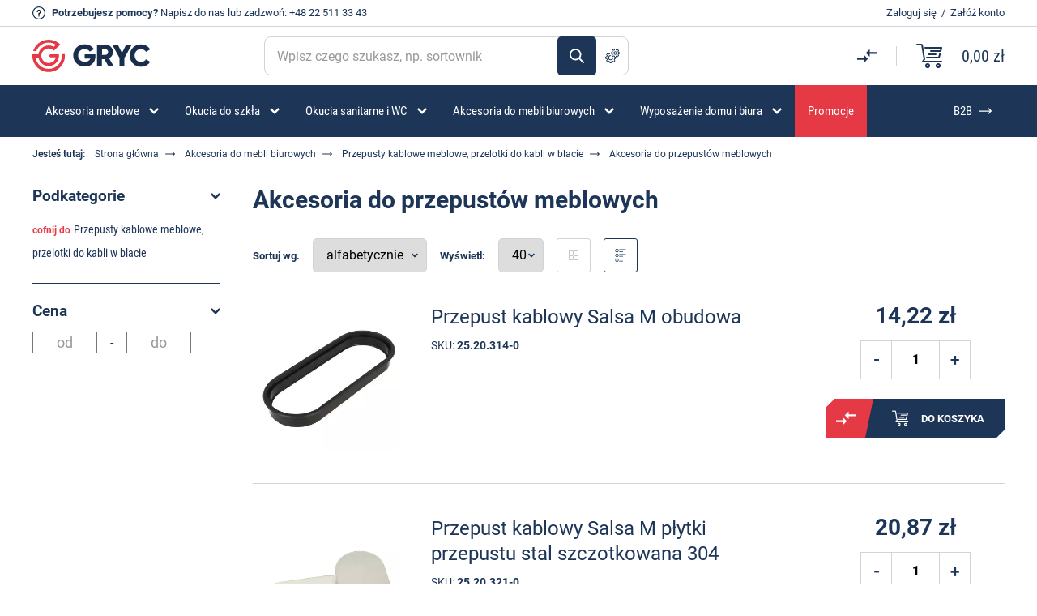

--- FILE ---
content_type: text/html; charset=UTF-8
request_url: https://gryc24.pl/akcesoria-do-mebli-biurowych/przepusty-przelotki-klapki/akcesoria,c481,pl.html
body_size: 18614
content:
<!DOCTYPE html>
<html lang="pl-PL">
<head>
	<meta charset="utf-8">
	<meta name="HandheldFriendly" content="true">
	<meta name="viewport" content="width=device-width,initial-scale=1.0">
	<title>Akcesoria do przepustów meblowych - najlepsze ceny i opinie | Sklep z okuciami Gryc24</title>

	<link rel="preconnect" href="//www.googletagmanager.com">
	<link rel="preconnect" href="//cdn.jsdelivr.net">

	<base href="/">



							<link rel="canonical" href="/akcesoria-do-mebli-biurowych/przepusty-przelotki-klapki/akcesoria,c481,pl.html" /> 
				<meta name="description" content="Akcesoria do przepustów meblowych w ofercie sklepu Gryc24! ✅ Sprawdź nasze ceny i całą ofertę! ✅">
	
	<!--[if lt IE 9]>
	<script src="http://html5shim.googlecode.com/svn/trunk/html5.js"></script>
	<script src="http://css3-mediaqueries-js.googlecode.com/svn/trunk/css3-mediaqueries.js"></script>
	<![endif]-->

	<!-- CSS Style Sheet -->
	<link rel="stylesheet" href="/css/style.css?2026013101">

	<link rel="manifest" href="https://gryc24.pl/favicon/site.webmanifest">
	<link rel="shortcut icon" href="https://gryc24.pl/favicon/favicon.ico">
	<link rel="apple-touch-icon" sizes="180x180" href="https://gryc24.pl/favicon/apple-touch-icon.png">
	<link rel="icon" type="image/png" sizes="32x32" href="https://gryc24.pl/favicon/favicon-32x32.png">
	<link rel="icon" type="image/png" sizes="16x16" href="https://gryc24.pl/favicon/favicon-16x16.png">
	<link rel="mask-icon" href="https://gryc24.pl/favicon/safari-pinned-tab.svg" color="#5bbad5">
	<meta name="msapplication-TileColor" content="#ffffff">
	<meta name="theme-color" content="#ffffff">

	<meta name="facebook-domain-verification" content="4lxcr9tzqiu794dq1vpixjitel93ec" />

<script>
function gtag(){dataLayer.push(arguments);}
</script>
<!-- Google Tag Manager -->
<script>(function(w,d,s,l,i){w[l]=w[l]||[];w[l].push({'gtm.start':
new Date().getTime(),event:'gtm.js'});var f=d.getElementsByTagName(s)[0],
j=d.createElement(s),dl=l!='dataLayer'?'&l='+l:'';j.async=true;j.src=
'https://www.googletagmanager.com/gtm.js?id='+i+dl;f.parentNode.insertBefore(j,f);
})(window,document,'script','dataLayer','GTM-5T89DFR');</script>
<!-- End Google Tag Manager -->



	<script src="https://inpostpay-widget-v2.inpost.pl/inpostpay.widget.v2.js"></script>

	
</head>
<body class="subpage">

<div id="wrap">

<div class="top-info-wrapper">
	<div class="container-flex">
		<div class="left-side">
			<p><strong>Potrzebujesz pomocy?</strong> <a href="/contact" class="mail">Napisz do nas</a> lub zadzwoń: <a href="tel:+48225113343">+48 22 511 33 43</a></p>
		</div><!-- /.left-side -->
		<div class="right-side">
					<p><a href="/login" rel="noindex nofollow" class="login-link">Zaloguj się</a>&nbsp;&nbsp;/&nbsp;&nbsp;<a href="/register" rel="noindex nofollow" class="register-link">Załóż konto</a></p>
				</div><!-- /.right-side -->
	</div><!-- /.container-flex -->
</div><!-- /.top-info-wrapper -->

<div id="top">
	<div class="container-flex">
		<span class="logo"><a href="/"><img src="/images/logo.svg" alt="FIRMA Gryc Tomasz Gryc"></a></span><!-- /.logo -->
				
		<div class="search-form-wrap">
			<form action="/search">
				<input type="text" id="search" name="q" value="" placeholder="Wpisz czego szukasz, np. sortownik" autocomplete="off">
				<button>Szukaj</button>
				<a href="/search/advanced" class="advance-search-button" data-bs-toggle="popover" data-bs-placement="top" data-bs-trigger="hover" data-bs-content="Szukanie zaawansowane">Szukanie zaawansowane</a>
			</form>
		</div><!-- /.search-form-wrap -->

		<div class="basket-wrap">
			<div class="compare">
				<a href="/compare" data-bs-toggle="popover" data-bs-placement="top" data-bs-trigger="hover" data-bs-content="Porównaj produkty"><span class="count d-none">0</span></a>
			</div><!-- /.compare -->
			<div class="basket">
				<a href="/cart">
					<span class="count d-none">0</span><!-- /.count -->
					<span class="sum">0,00 zł</span><!-- /.sum -->
				</a>
			</div><!-- /.basket -->
		</div><!-- /.basket-wrap -->

	</div><!-- /.container-flex -->
</div><!-- /#top -->

<div id="nav">
	<div class="container" id="mainMenu">
		<ul class="main-menu">
																	<li class="submenu">
											<a href="/akcesoria-meblowe,c241,pl.html"><span>Akcesoria meblowe</span></a>
													<ul class="first-level">
															<li>
								<a href="/okucia-meblowe,cp18,pl.html"><img src="/images/menu-icon/3.svg" alt=""><span>Okucia meblowe</span></a>
																	<ul class="second-level">
																			<li><a href="/obrotnice,c103,pl.html">Obrotnice</a></li>
																			<li><a href="/zaluzje-meblowe,cp62,pl.html">Żaluzje meblowe</a></li>
																			<li><a href="/zatrzaski-meblowe,c115,pl.html">Zatrzaski meblowe</a></li>
																			<li><a href="/do-drzwi-przesuwnych,c126,pl.html">Do drzwi przesuwnych</a></li>
																			<li><a href="/do-mebli-tapicerowanych,c138,pl.html">Do mebli tapicerowanych</a></li>
																			<li><a href="/akcesoria-do-kamperow-i-przyczep-kempingowych,c308,pl.html">Do kamperów i jachtów</a></li>
																			<li><a href="/do-mebli-ogrodowych,c127,pl.html">Do mebli ogrodowych</a></li>
																			<li><a href="/do-mebli-sklepowych,c183,pl.html">Do mebli sklepowych</a></li>
																			<li><a href="/regulatory-wysokosci,c111,pl.html">Stopki i regulatory wysokości</a></li>
																			<li><a href="/filce-samoprzylepne,c105,pl.html">Filce, zaślepki, odbojniki</a></li>
																			<li><a href="/drazki-wsporniki-i-haczyki-ubraniowe,c92,pl.html">Drążki, wsporniki, haczyki ubraniowe</a></li>
																			<li><a href="/wsporniki-polek-meblowych,c82,pl.html">Wsporniki półek meblowych</a></li>
																			<li><a href="/okucia-do-szkatulek-i-zawieszki-do-obrazow,c194,pl.html">Okucia do szkatułek</a></li>
																			<li><a href="/zawieszki-do-szafek,c143,pl.html">Zawieszki do szafek</a></li>
																			<li><a href="/narzedzia,c72,pl.html">Klucze imbusowe</a></li>
																			<li><a href="/uchwyty-meblowe,c43,pl.html">Uchwyty meblowe</a></li>
																			<li><a href="/slizgi-meblowe,c110,pl.html">Ślizgi meblowe</a></li>
																			<li><a href="/akcesoria-meblowe/okucia-meblowe/zaslepki-do-rur-i-profili,c326,pl.html">Zaślepki do rur i profili</a></li>
																		</ul>
																</li>
															<li>
								<a href="/zamki-meblowe,cp41,pl.html"><img src="/images/menu-icon/297.svg" alt=""><span>Zamki meblowe</span></a>
																	<ul class="second-level">
																			<li><a href="/do-szuflad-klap-i-drzwi,c142,pl.html">Do szuflad, klap i drzwi</a></li>
																			<li><a href="/centralne,c88,pl.html">Centralne, baskwilowe i rozporowe</a></li>
																			<li><a href="/depozytowe,c117,pl.html">Depozytowe</a></li>
																			<li><a href="/szyfrowe-i-elektroniczne,c232,pl.html">Szyfrowe i Elektroniczne</a></li>
																			<li><a href="/hakowe-skrzynkowe,c131,pl.html">Krzywkowe</a></li>
																			<li><a href="/do-przesuwnych-i-zaluzji,c128,pl.html">Do drzwi przesuwnych i żaluzji</a></li>
																			<li><a href="/zamykane-klodka,c191,pl.html">Zamykane kłódką</a></li>
																			<li><a href="/akcesoria-meblowe/zamki-meblowe/skrytki-na-klucze,c474,pl.html">Skrytki na klucze</a></li>
																			<li><a href="/do-ramek-aluminiowych,c192,pl.html">Do ramek aluminiowych</a></li>
																			<li><a href="/akcesoria-meblowe/zamki-meblowe/zasuwki-meblowe,c325,pl.html">Zasuwki meblowe</a></li>
																		</ul>
																</li>
															<li>
								<a href="/kolka-meblowe,cp122,pl.html"><img src="/images/menu-icon/290.svg" alt=""><span>Kółka meblowe</span></a>
																	<ul class="second-level">
																			<li><a href="/kolka-meblowe-na-plytce,c296,pl.html">Na płytce</a></li>
																			<li><a href="/kolka-meblowe-na-trzpien-wkrecany,c298,pl.html">Z trzpieniem wkręcanym</a></li>
																			<li><a href="/kolka-meblowe-na-trzpien-wciskany,c297,pl.html">Z trzpieniem wciskanym</a></li>
																			<li><a href="/akcesoria-meblowe/kolka-meblowe/transportowe-i-przemyslowe,c560,pl.html">Transportowe i przemysłowe</a></li>
																			<li><a href="/rolki-meblowe,c299,pl.html">Rolki meblowe</a></li>
																		</ul>
																</li>
															<li>
								<a href="/zawiasy-meblowe,c305,pl.html"><img src="/images/menu-icon/441.svg" alt=""><span>Zawiasy</span></a>
																	<ul class="second-level">
																			<li><a href="/zawiasy-meblowe-rozne,c42,pl.html">Zawiasy meblowe</a></li>
																			<li><a href="/akcesoria-meblowe/zawiasy/zawiasy-puszkowe,c329,pl.html">Zawiasy puszkowe</a></li>
																			<li><a href="/akcesoria-meblowe/zawiasy/zawiasy-do-hpl,c442,pl.html">Zawiasy do HPL</a></li>
																			<li><a href="/akcesoria-meblowe/zawiasy/zawiasy-do-stolow,c446,pl.html">Zawiasy do stołów</a></li>
																			<li><a href="/akcesoria-meblowe/zawiasy/zawiasy-cylindryczne,c444,pl.html">Zawiasy cylindryczne</a></li>
																			<li><a href="/akcesoria-meblowe/zawiasy/zawiasy-do-szafek-na-buty,c464,pl.html">Zawiasy do szafek na buty</a></li>
																			<li><a href="/akcesoria-meblowe/zawiasy/zawiasy-katowe,c496,pl.html">Zawiasy kątowe</a></li>
																			<li><a href="/akcesoria-meblowe/zawiasy/zawiasy-rownolegle,c497,pl.html">Zawiasy równoległe</a></li>
																			<li><a href="/akcesoria-meblowe/zawiasy/zawiasy-do-ramek-alu,c498,pl.html">Zawiasy do ramek Alu</a></li>
																			<li><a href="/akcesoria-meblowe/zawiasy/zawiasy-tloczkowe,c499,pl.html">Zawiasy tłoczkowe</a></li>
																			<li><a href="/akcesoria-meblowe/zawiasy/zawiasy-splatane,c500,pl.html">Zawiasy splatane</a></li>
																			<li><a href="/akcesoria-meblowe/zawiasy/zawiasy-do-klap,c501,pl.html">Zawiasy do klap</a></li>
																			<li><a href="/akcesoria-meblowe/zawiasy/zawiasy-trzpieniowe,c502,pl.html">Zawiasy trzpieniowe</a></li>
																		</ul>
																</li>
															<li>
								<a href="/elementy-zlaczne-do-mebli,cp44,pl.html"><img src="/images/menu-icon/273.svg" alt=""><span>Elementy złączne do mebli</span></a>
																	<ul class="second-level">
																			<li><a href="/wpustki-i-mufy,c75,pl.html">Mufy, wpustki</a></li>
																			<li><a href="/trzpienie-mimosrodow-z-m6,c174,pl.html">Trzpienie</a></li>
																			<li><a href="/mimosrody,c77,pl.html">Mimośrody</a></li>
																			<li><a href="/do-lozek,c113,pl.html">Złącza do łóżek</a></li>
																			<li><a href="/wkrety-meblowe,c71,pl.html">Wkręty meblowe</a></li>
																			<li><a href="/sruby-i-konfirmaty,c125,pl.html">Śruby meblowe, konfirmaty</a></li>
																			<li><a href="/nakretki-waleczkowe,c129,pl.html">Nakrętki, podkładki</a></li>
																			<li><a href="/katowniki-montazowe,c121,pl.html">Kątowniki</a></li>
																			<li><a href="/akcesoria-meblowe/elementy-zlaczne-do-mebli/systemy-z-mimosrodem,c433,pl.html">Systemy z mimośrodem</a></li>
																			<li><a href="/akcesoria-meblowe/elementy-zlaczne-do-mebli/systemy-montazowe,c434,pl.html">Systemy montażowe</a></li>
																		</ul>
																</li>
															<li>
								<a href="/do-stolow-rozsuwanych,cp83,pl.html"><img src="/images/menu-icon/417.svg" alt=""><span>Okucia do stołów</span></a>
																	<ul class="second-level">
																			<li><a href="/prowadnice-do-stolow-rozsuwanych,cp84,pl.html">Prowadnice</a></li>
																			<li><a href="/akcesoria-meblowe/okucia-do-stolow/zawiasy,c445,pl.html">Zawiasy</a></li>
																			<li><a href="/akcesoria-meblowe/okucia-do-stolow/obejmy,c419,pl.html">Obejmy</a></li>
																			<li><a href="/akcesoria-meblowe/okucia-do-stolow/mocowania-nog-stolu,c289,pl.html">Mocowania nóg stołu</a></li>
																			<li><a href="/kolki-klamry-do-stolow,c85,pl.html">Klamry i łączniki do blatów</a></li>
																			<li><a href="/akcesoria-meblowe/okucia-do-stolow/akcesoria,c420,pl.html">Akcesoria</a></li>
																		</ul>
																</li>
															<li>
								<a href="/prowadnice-do-szuflad,cp94,pl.html"><img src="/images/menu-icon/296.svg" alt=""><span>Prowadnice do szuflad</span></a>
																	<ul class="second-level">
																			<li><a href="/prowadnice-kulkowe,cp97,pl.html">Prowadnice kulkowe</a></li>
																			<li><a href="/akcesoria-meblowe/prowadnice-do-szuflad/prowadnice-szaf-metalowych,c475,pl.html">Prowadnice szaf metalowych</a></li>
																			<li><a href="/prowadnice-rolkowe,c96,pl.html">Rolkowe</a></li>
																			<li><a href="/metaboksy,c95,pl.html">Metaboksy</a></li>
																			<li><a href="/akcesoria-meblowe/prowadnice-do-szuflad/quadro,c482,pl.html">Quadro</a></li>
																		</ul>
																</li>
															<li>
								<a href="/akcesoria-meblowe/podnosniki-meblowe,c316,pl.html"><img src="/images/menu-icon/316.svg" alt=""><span>Podnośniki meblowe</span></a>
																	<ul class="second-level">
																			<li><a href="/podnosniki-gazowe,c107,pl.html">Podnośniki gazowe, siłowniki</a></li>
																			<li><a href="/akcesoria-meblowe/podnosniki-meblowe/podnosniki-mechaniczne,c317,pl.html">Podnośniki mechaniczne</a></li>
																			<li><a href="/akcesoria-meblowe/podnosniki-meblowe/rozworki,c437,pl.html">Rozwórki</a></li>
																		</ul>
																</li>
															<li>
								<a href="/okucia-budowlane,cp132,pl.html"><img src="/images/menu-icon/295.svg" alt=""><span>Okucia do drzwi i okien</span></a>
																	<ul class="second-level">
																			<li><a href="/zawiasy-rozne-do-drzwi,c152,pl.html">Zawiasy</a></li>
																			<li><a href="/odbojniki-do-drzwi,c167,pl.html">Odbojniki do drzwi</a></li>
																			<li><a href="/klamki-do-drzwi-i-okien,c188,pl.html">Klamki do drzwi</a></li>
																			<li><a href="/akcesoria-meblowe/okucia-do-drzwi-i-okien/klamki-do-okien,c460,pl.html">Klamki do okien</a></li>
																			<li><a href="/akcesoria-meblowe/okucia-do-drzwi-i-okien/system-barn-door,c479,pl.html">System Barn Door</a></li>
																			<li><a href="/akcesoria-meblowe/okucia-do-drzwi-i-okien/kliny-do-drzwi,c483,pl.html">Kliny do drzwi</a></li>
																			<li><a href="/akcesoria-meblowe/okucia-do-drzwi-i-okien/wizjery,c487,pl.html">Wizjery</a></li>
																		</ul>
																</li>
														</ul>
											</li>
														<li class="submenu">
											<a href="/okucia-do-szkla-meblowego-i-gablot-szklanych,cp21,pl.html"><span>Okucia do szkła</span></a>
													<ul class="first-level">
															<li>
								<a href="/okucia-do-szkla/akcesoria-do-mebli-szklanych,c350,pl.html"><img src="/images/menu-icon/350.svg" alt=""><span>Akcesoria do mebli szklanych</span></a>
																	<ul class="second-level">
																			<li><a href="/zamki-do-drzwiczek-szklanych,c33,pl.html">Zamki</a></li>
																			<li><a href="/zawiasy-do-drzwiczek-szklanych,c34,pl.html">Zawiasy</a></li>
																			<li><a href="/uchwyty-do-drzwiczek-szklanych,c35,pl.html">Uchwyty </a></li>
																			<li><a href="/wsporniki-polek-szklanych,c36,pl.html">Wsporniki półek</a></li>
																			<li><a href="/okucia-do-szkla/akcesoria-do-mebli-szklanych/dystanse-montazowe,c452,pl.html">Dystanse montażowe</a></li>
																			<li><a href="/okucia-do-szkla/akcesoria-do-mebli-szklanych/krazki-uv,c353,pl.html">Krążki UV</a></li>
																			<li><a href="/zatrzaski-i-zwory-do-drzwiczek-szklanych,c52,pl.html">Zatrzaski i zwory</a></li>
																			<li><a href="/laczniki-do-szkla,c37,pl.html">Łączniki do szkła</a></li>
																			<li><a href="/mocowania-do-luster,c57,pl.html">Mocowania do luster</a></li>
																			<li><a href="/przyssawki-do-blatow-szklanych,c139,pl.html">Przyssawki</a></li>
																			<li><a href="/okucia-do-szkla/akcesoria-do-mebli-szklanych/prowadnice-drzwi-szklanych-przesuwnych,c485,pl.html">Prowadnice drzwi szklanych przesuwnych</a></li>
																		</ul>
																</li>
															<li>
								<a href="/okucia-do-gablot-z-drzwiami-przesuwnymi,cp53,pl.html"><img src="/images/menu-icon/406.svg" alt=""><span>Szklane gabloty</span></a>
																	<ul class="second-level">
																			<li><a href="/okucia-do-szkla/szklane-gabloty/system-e,c513,pl.html">System E</a></li>
																			<li><a href="/system-przesuwny-gablot-szklanych-2010,c55,pl.html">System 2010</a></li>
																			<li><a href="/system-przesuwny-gablot-szklanych-2740,c151,pl.html">System 2740</a></li>
																			<li><a href="/system-przesuwny-gablot-szklanych-8600,c54,pl.html">System 8600</a></li>
																			<li><a href="/elementy-wspolne-systemu-przesuwnych-gablot-szklanych-2010-8600,c56,pl.html">System 2010/8600</a></li>
																		</ul>
																</li>
															<li>
								<a href="/zamki-zawiasy-i-uchwyty-z-serii-passion,c60,pl.html"><img src="/images/menu-icon/364.svg" alt=""><span>System Passion</span></a>
																	<ul class="second-level">
																			<li><a href="/okucia-do-szkla/system-passion/badge,c414,pl.html">Badge</a></li>
																			<li><a href="/okucia-do-szkla/system-passion/square,c415,pl.html">Square</a></li>
																			<li><a href="/okucia-do-szkla/system-passion/square-uv,c416,pl.html">Square UV</a></li>
																		</ul>
																</li>
															<li>
								<a href="/pochwyty-antaby-do-drzwi-szklanych,c26,pl.html"><img src="/images/menu-icon/372.svg" alt=""><span>Pochwyty i Antaby</span></a>
																</li>
															<li>
								<a href="/okucia-do-zabudow-szklanych,cp22,pl.html"><img src="/images/menu-icon/351.svg" alt=""><span>Zabudowy szklane</span></a>
																</li>
														</ul>
											</li>
														<li class="submenu">
											<a href="/do-zabudow-sanitarnych-wc-,cp148,pl.html"><span>Okucia sanitarne i WC</span></a>
													<ul class="first-level">
															<li>
								<a href="/okucia-do-kabin-prysznicowych-i-saun,cp20,pl.html"><img src="/images/menu-icon/379.svg" alt=""><span>Okucia do kabin prysznicowych</span></a>
																	<ul class="second-level">
																			<li><a href="/uszczelki-do-kabin-prysznicowych,c27,pl.html">Uszczelki do kabin prysznicowych</a></li>
																			<li><a href="/zawiasy-do-kabin-prysznicowych,cp28,pl.html">Zawiasy</a></li>
																			<li><a href="/galki-i-pochwyty-do-kabin-prysznicowych,c29,pl.html">Gałki i pochwyty</a></li>
																			<li><a href="/progi-do-kabin-prysznicowych,c74,pl.html">Progi akrylowe</a></li>
																			<li><a href="/profile-do-szkla,c31,pl.html">Profile do szkła</a></li>
																			<li><a href="/prety-stabilizujace-do-kabin,c32,pl.html">Pręty stabilizujące</a></li>
																			<li><a href="/kostki,c30,pl.html">Kostki montażowe</a></li>
																		</ul>
																</li>
															<li>
								<a href="/okucia-do-zabudow-ze-stali-nierdzewnej,c150,pl.html"><img src="/images/menu-icon/376.svg" alt=""><span>Okucia do WC stal i aluminium</span></a>
																	<ul class="second-level">
																			<li><a href="/okucia-sanitarne-i-wc/okucia-do-wc-stal-i-aluminium/zestawy-okuc,c558,pl.html">Zestawy okuć</a></li>
																			<li><a href="/okucia-sanitarne-i-wc/okucia-do-wc-stal-i-aluminium/profile,c381,pl.html">Profile</a></li>
																			<li><a href="/okucia-sanitarne-i-wc/okucia-do-wc-stal-i-aluminium/zamki,c383,pl.html">Zamki</a></li>
																			<li><a href="/okucia-sanitarne-i-wc/okucia-do-wc-stal-i-aluminium/zawiasy,c384,pl.html">Zawiasy</a></li>
																			<li><a href="/okucia-sanitarne-i-wc/okucia-do-wc-stal-i-aluminium/galki,c385,pl.html">Gałki</a></li>
																			<li><a href="/okucia-sanitarne-i-wc/okucia-do-wc-stal-i-aluminium/nogi,c386,pl.html">Nogi</a></li>
																			<li><a href="/okucia-sanitarne-i-wc/okucia-do-wc-stal-i-aluminium/haczyki,c410,pl.html">Haczyki</a></li>
																			<li><a href="/okucia-sanitarne-i-wc/okucia-do-wc-stal-i-aluminium/laczniki,c387,pl.html">Łączniki</a></li>
																			<li><a href="/piktogramy-do-zabudow-sanitarnych,c186,pl.html">Piktogramy</a></li>
																		</ul>
																</li>
															<li>
								<a href="/okucia-do-zabudow-z-pcv,c149,pl.html"><img src="/images/menu-icon/377.svg" alt=""><span>Okucia do WC z PCV</span></a>
																	<ul class="second-level">
																			<li><a href="/okucia-sanitarne-i-wc/okucia-do-wc-z-pcv/zestawy-okuc,c408,pl.html">Zestawy okuć</a></li>
																			<li><a href="/okucia-sanitarne-i-wc/okucia-do-wc-z-pcv/zawiasy,c389,pl.html">Zawiasy</a></li>
																			<li><a href="/okucia-sanitarne-i-wc/okucia-do-wc-z-pcv/zamki,c388,pl.html">Zamki</a></li>
																			<li><a href="/okucia-sanitarne-i-wc/okucia-do-wc-z-pcv/galki,c390,pl.html">Gałki</a></li>
																			<li><a href="/okucia-sanitarne-i-wc/okucia-do-wc-z-pcv/nogi,c391,pl.html">Nogi</a></li>
																			<li><a href="/okucia-sanitarne-i-wc/okucia-do-wc-z-pcv/katowniki,c407,pl.html">Kątowniki</a></li>
																			<li><a href="/okucia-sanitarne-i-wc/okucia-do-wc-z-pcv/haczyki,c409,pl.html">Haczyki</a></li>
																		</ul>
																</li>
															<li>
								<a href="/okucia-do-saun,c61,pl.html"><img src="/images/menu-icon/380.svg" alt=""><span>Okucia do saun</span></a>
																	<ul class="second-level">
																			<li><a href="/okucia-sanitarne-i-wc/okucia-do-saun/zawiasy,c534,pl.html">Zawiasy</a></li>
																			<li><a href="/okucia-sanitarne-i-wc/okucia-do-saun/zatrzaski,c535,pl.html">Zatrzaski</a></li>
																			<li><a href="/okucia-sanitarne-i-wc/okucia-do-saun/pochwyty,c536,pl.html">Pochwyty</a></li>
																			<li><a href="/okucia-sanitarne-i-wc/okucia-do-saun/akcesoria,c533,pl.html">Akcesoria</a></li>
																		</ul>
																</li>
														</ul>
											</li>
														<li class="submenu">
											<a href="/akcesoria-do-mebli-biurowych-i-kabli,cp220,pl.html"><span>Akcesoria do mebli biurowych</span></a>
													<ul class="first-level">
															<li>
								<a href="/uchwyty-do-monitorow,c178,pl.html"><img src="/images/menu-icon/254.svg" alt=""><span>Uchwyty do monitorów</span></a>
																</li>
															<li>
								<a href="/do-mebli-biurowych-mediaporty-okablowanie,c218,pl.html"><img src="/images/menu-icon/299.svg" alt=""><span>Mediaporty</span></a>
																	<ul class="second-level">
																			<li><a href="/akcesoria-do-mebli-biurowych/mediaporty/nablatowe,c516,pl.html">Nablatowe</a></li>
																			<li><a href="/akcesoria-do-mebli-biurowych/mediaporty/podblatowe,c548,pl.html">Podblatowe</a></li>
																			<li><a href="/akcesoria-do-mebli-biurowych/mediaporty/wpuszczane,c517,pl.html">Wpuszczane</a></li>
																			<li><a href="/akcesoria-do-mebli-biurowych/mediaporty/system-qikfit,c518,pl.html">System QikFit</a></li>
																			<li><a href="/akcesoria-do-mebli-biurowych/mediaporty/okablowanie,c519,pl.html">Okablowanie</a></li>
																			<li><a href="/akcesoria-do-mebli-biurowych/mediaporty/akcesoria,c454,pl.html">Akcesoria</a></li>
																			<li><a href="/akcesoria-do-mebli-biurowych/mediaporty/ladowarki,c563,pl.html">Ładowarki</a></li>
																		</ul>
																</li>
															<li>
								<a href="/do-mebli-biurowych-prowadzenia-kabli-kregoslupy,c217,pl.html"><img src="/images/menu-icon/300.svg" alt=""><span>Prowadzenie kabli</span></a>
																	<ul class="second-level">
																			<li><a href="/akcesoria-do-mebli-biurowych/prowadzenie-kabli/pionowe,c520,pl.html">Pionowe</a></li>
																			<li><a href="/akcesoria-do-mebli-biurowych/prowadzenie-kabli/poziome,c521,pl.html">Poziome</a></li>
																			<li><a href="/akcesoria-do-mebli-biurowych/prowadzenie-kabli/oploty-do-kabli,c556,pl.html">Oploty do kabli</a></li>
																		</ul>
																</li>
															<li>
								<a href="/do-mebli-biurowych-przepusty-przelotki-klapki,c216,pl.html"><img src="/images/menu-icon/301.svg" alt=""><span>Przepusty kablowe meblowe, przelotki do kabli w blacie</span></a>
																</li>
															<li>
								<a href="/do-mebli-biurowych-szuflady-klawiatur,c219,pl.html"><img src="/images/menu-icon/302.svg" alt=""><span>Szuflady do klawiatur</span></a>
																</li>
															<li>
								<a href="/do-mebli-biurowych-piorniki-do-szuflad,c221,pl.html"><img src="/images/menu-icon/303.svg" alt=""><span>Piórniki do szuflad</span></a>
																</li>
															<li>
								<a href="/stelaze-elektryczne-i-mechaniczne,c300,pl.html"><img src="/images/menu-icon/304.svg" alt=""><span>Stelaże i biurka</span></a>
																</li>
															<li>
								<a href="/akcesoria-do-mebli-biurowych/organizery-na-biurko,c546,pl.html"><img src="/images/menu-icon/546.svg" alt=""><span>Organizery na biurko</span></a>
																</li>
															<li>
								<a href="/akcesoria-do-mebli-biurowych/torby-i-plecaki,c547,pl.html"><img src="/images/menu-icon/547.svg" alt=""><span>Torby i plecaki</span></a>
																</li>
														</ul>
											</li>
														<li class="submenu">
											<a href="/dla-domu,c561,pl.html"><span>Wyposażenie domu i biura</span></a>
													<ul class="first-level">
															<li>
								<a href="/sortowniki-na-smieci,cp253,pl.html"><img src="/images/menu-icon/250.svg" alt=""><span>Sortowniki na śmieci</span></a>
																	<ul class="second-level">
																			<li><a href="/sortowniki-na-smieci/sortowniki-do-szafki,c400,pl.html">Sortowniki do szafki</a></li>
																			<li><a href="/sortowniki-na-smieci/sortowniki-do-szuflady,c402,pl.html">Sortowniki do szuflady</a></li>
																			<li><a href="/sortowniki-na-smieci/system-tandembox,c403,pl.html">System TandemBox</a></li>
																			<li><a href="/sortowniki-na-smieci/kosze-na-smieci,c401,pl.html">Kosze na śmieci</a></li>
																			<li><a href="/sortowniki-na-smieci/akcesoria-do-sortownikow,c463,pl.html">Akcesoria do sortowników</a></li>
																		</ul>
																</li>
															<li>
								<a href="/dla-domu/meble-biurowe,c562,pl.html"><span>Meble biurowe</span></a>
																	<ul class="second-level">
																			<li><a href="/dla-domu/meble-biurowe/biurka,c565,pl.html">Biurka elektryczne</a></li>
																			<li><a href="/dla-domu/meble-biurowe/lockersy,c564,pl.html">Lockersy</a></li>
																		</ul>
																</li>
															<li>
								<a href="/akcesoria-meblowe/oswietlenie-led,c468,pl.html"><img src="/images/menu-icon/468.svg" alt=""><span>Oświetlenie LED</span></a>
																	<ul class="second-level">
																			<li><a href="/akcesoria-meblowe/oswietlenie-led/zrodla-swiatla,c526,pl.html">Źródła światła</a></li>
																			<li><a href="/akcesoria-meblowe/oswietlenie-led/dyfuzory-led,c469,pl.html">Dyfuzory LED</a></li>
																			<li><a href="/akcesoria-meblowe/oswietlenie-led/profile-led,c470,pl.html">Profile LED</a></li>
																			<li><a href="/akcesoria-meblowe/oswietlenie-led/zlaczki-do-led,c530,pl.html">Złączki do LED</a></li>
																			<li><a href="/akcesoria-meblowe/oswietlenie-led/zasilacze-do-led,c531,pl.html">Zasilacze do LED</a></li>
																			<li><a href="/akcesoria-meblowe/oswietlenie-led/akcesoria,c471,pl.html">Akcesoria</a></li>
																		</ul>
																</li>
															<li>
								<a href="/sortowniki-na-smieci/organizery-do-szuflad,c404,pl.html"><img src="/images/menu-icon/404.svg" alt=""><span>Organizery do szuflad</span></a>
																</li>
															<li>
								<a href="/sortowniki-na-smieci/wyposazenie-szuflad-meblowych,c450,pl.html"><img src="/images/menu-icon/450.svg" alt=""><span>Wyposażenie szuflad meblowych</span></a>
																</li>
															<li>
								<a href="/dla-domu/wewnetrzne-systemy-ogrodowe,c567,pl.html"><img src="/images/menu-icon/567.svg" alt=""><span>Wewnętrzne systemy ogrodowe</span></a>
																</li>
														</ul>
											</li>
							
						<li class="promo">
				<a href="/promocje"><span>Promocje</span></a>
			</li>
						<li class="last">
				<a href="/strefa-b2b.html" rel="noindex nofollow"><span>B2B</span></a>
			</li>
		</ul><!-- /.main-menu -->
	</div><!-- /.container -->
</div><!-- /#nav -->


<div id="content-wrapper">
  <div class="container">
    <div class="breadcrumb">
      <ul>
        <li><strong>Jesteś tutaj:</strong></li>
        <li><a href="/">Strona główna</a></li>
		        <li><a href="/akcesoria-do-mebli-biurowych-i-kabli,cp220,pl.html">Akcesoria do mebli biurowych</a></li>
		        <li><a href="/do-mebli-biurowych-przepusty-przelotki-klapki,c216,pl.html">Przepusty kablowe meblowe, przelotki do kabli w blacie</a></li>
		        <li><span>Akcesoria do przepustów meblowych</span></li>
      </ul>
    </div><!-- /.breadcrumb -->

	<div class="category-wrapper">
		<aside class="category-sidebar">
			<div class="filter-box">
	<div class="filter-title">
		<h4>
		<a data-bs-toggle="collapse" href="#filter-subcat" aria-expanded="true" aria-controls="filter-subcat">Podkategorie</a>
		</h4>
	</div><!-- /.box-title -->
	<div class="filter-content collapse show" id="filter-subcat">
		<ul class="subcategories-list">
				<li>
			<small>cofnij do</small>			<a href="/do-mebli-biurowych-przepusty-przelotki-klapki,c216,pl.html" title="Przepusty kablowe meblowe, przelotki do kabli w blacie">Przepusty kablowe meblowe, przelotki do kabli w blacie</a>
		</li>
				</ul>

			</div>
</div>




<div class="filter-box">
	<div class="filter-title">
		<h4>
			<a data-bs-toggle="collapse" href="#filter-price" aria-expanded="true" aria-controls="filter-price">Cena</a>
		</h4>
	</div><!-- /.filter-title -->
	<div class="filter-content collapse show" id="filter-price">
		<div class="price-range-wrap">
			<input id="f-price-from" type="text" value="" class="text-center" placeholder="od" autocomplete="off">
			<span>-</span>
			<input id="f-price-to" type="text" value="" class="text-center" placeholder="do" autocomplete="off">
		</div><!-- /.price-range-wrap -->
	</div><!-- /.filter-content -->
</div><!-- /.filter-box -->


		</aside><!-- /.category-sidebar -->

		<div class="category-content">
			<div class="category-title-wrap">

				<div class="category-title">
					<h1>Akcesoria do przepustów meblowych</h1>
									</div><!-- /.category-title -->

				<div class="mobile-filters-sort">
					<button class="category-filters-toggle">Przełącz filtry</button>
					<button class="category-sort-toggle">Przełącz sortowanie</button>
				</div><!-- /.mobile-filters-sort -->
			</div><!-- /.category-title-wrap -->

			<div class="category-sorting-wrapper top-sorting">
				<div class="category-sort">
					<div class="box">
						<span>Sortuj wg.</span>
						<select id="sort">
							<option value="1" selected>alfabetycznie</option>
							<option value="2">cena rosnąco</option>
							<option value="3">cena malejąco</option>
						</select><!-- /# -->
					</div><!-- /.box -->

					<div class="box">
						<span>Wyświetl:</span>
						<select class="ipp">
							<option value="20">20</option>
							<option value="40" selected>40</option>
							<option value="60">60</option>
							<option value="80">80</option>
						</select><!-- /# -->
					</div><!-- /.box -->

					<div class="box">
						<ul class="category-view-type">
							<li><a href="#" data-type="grid"><svg class="category-view-grid" viewBox="0 0 48 48"><use xlink:href="#category-view-grid"></use></svg></a></li>
							<li><a href="#" data-type="list" class="active"><svg class="category-view-list" viewBox="0 0 427.1 427.1"><use xlink:href="#category-view-list"></use></svg></a></li>
						</ul><!-- /.category-view-type -->
					</div><!-- /.box -->
				</div><!-- /.category-sort -->

							</div><!-- /.category-sorting-wrapper -->

			
			
			<div class="products-list">
							<div class="product-box">
				<div class="photo-wrap" data-id="3037">
							<div class="photo"><img src="/img/1/6/przepust-kablowy-salsa-m-obudowa,10266.webp" alt="Przepust kablowy Salsa M obudowa" width="250" height="250"></div><!-- /.photo -->
					</div><!-- /.photo-wrap -->
		<div class="product-desc">
			<h2 class="title">
				<a href="/do-mebli-biurowych-przepusty-przelotki-klapki-przepust-kabli-salsa-m-obudowa,c216,p4243,pl.html">Przepust kablowy Salsa M obudowa</a>
			</h2><!-- /.title -->
			<div class="sku">
				<span>SKU:</span> <strong>25.20.314-0</strong>
			</div><!-- /.sku -->
			<div class="details">
			<dl>
							</dl>
			</div><!-- /.details -->
		</div><!-- /.product-desc -->

		<div class="product-meta">
			<div class="price-wrap">
															<span class="price">14,22 zł</span><!-- /.price -->
												</div><!-- /.price-wrap -->

			<div class="count-wrap">
				<div class="count">
					<input type="button" value="-" class="minus product-quantity-down off" field="quantity_3037" />
					<input type="text" class="quantity" name="quantity_3037" value="1" />
					<input type="button" value="+" class="plus product-quantity-up" field="quantity_3037" data-max="5.0000" />
				</div><!-- /.count -->
			</div><!-- /.count-wrap -->

			<div class="button-wrap">
				<a href="#" class="compare-link" data-id="3037" data-bs-toggle="popover" data-bs-placement="top" data-bs-trigger="hover" data-bs-content="Porównaj produkty">Porównaj</a><!-- /.compare-link -->
														<a href="#" class="add-to-basket" data-id="3037"><span>Do koszyka</span></a><!-- /.add-to-basket -->
												</div><!-- /.button-wrap -->
		</div><!-- /.product-meta -->
	</div><!-- /.product-box -->

	<div id="product-preview-3037" class="product-preview single-product-wrapper">
	</div>
	<div class="product-box">
				<div class="photo-wrap" data-id="5453">
							<div class="photo"><img src="/img/5/1/przepust-kablowy-salsa-m-plytki-przepustu-stal-szczotkowana-304,5041.webp" alt="Przepust kablowy Salsa M płytki przepustu stal szczotkowana 304" width="250" height="250"></div><!-- /.photo -->
					</div><!-- /.photo-wrap -->
		<div class="product-desc">
			<h2 class="title">
				<a href="/do-mebli-biurowych-przepusty-przelotki-klapki-przepust-kabli-salsa-m-plytki-przepustu,c216,p4209,pl.html">Przepust kablowy Salsa M płytki przepustu stal szczotkowana 304</a>
			</h2><!-- /.title -->
			<div class="sku">
				<span>SKU:</span> <strong>25.20.321-0</strong>
			</div><!-- /.sku -->
			<div class="details">
			<dl>
							</dl>
			</div><!-- /.details -->
		</div><!-- /.product-desc -->

		<div class="product-meta">
			<div class="price-wrap">
															<span class="price">20,87 zł</span><!-- /.price -->
												</div><!-- /.price-wrap -->

			<div class="count-wrap">
				<div class="count">
					<input type="button" value="-" class="minus product-quantity-down off" field="quantity_5453" />
					<input type="text" class="quantity" name="quantity_5453" value="1" />
					<input type="button" value="+" class="plus product-quantity-up" field="quantity_5453" data-max="11.0000" />
				</div><!-- /.count -->
			</div><!-- /.count-wrap -->

			<div class="button-wrap">
				<a href="#" class="compare-link" data-id="5453" data-bs-toggle="popover" data-bs-placement="top" data-bs-trigger="hover" data-bs-content="Porównaj produkty">Porównaj</a><!-- /.compare-link -->
														<a href="#" class="add-to-basket" data-id="5453"><span>Do koszyka</span></a><!-- /.add-to-basket -->
												</div><!-- /.button-wrap -->
		</div><!-- /.product-meta -->
	</div><!-- /.product-box -->

	<div id="product-preview-5453" class="product-preview single-product-wrapper">
	</div>
	<div class="product-box">
				<div class="photo-wrap" data-id="226">
							<div class="photo"><img src="/img/3/2/polka-na-listwe-zasilajaca-do-forro-czar,3462.webp" alt="Półka na listwę zasilającą do Forro czar" width="250" height="250"></div><!-- /.photo -->
					</div><!-- /.photo-wrap -->
		<div class="product-desc">
			<h2 class="title">
				<a href="/do-mebli-biurowych-przepusty-przelotki-klapki-polka-na-listwe-zasilajaca-do-forro-czar,c216,p2658,pl.html">Półka na listwę zasilającą do Forro czar</a>
			</h2><!-- /.title -->
			<div class="sku">
				<span>SKU:</span> <strong>25.20.344-1</strong>
			</div><!-- /.sku -->
			<div class="details">
			<dl>
							</dl>
			</div><!-- /.details -->
		</div><!-- /.product-desc -->

		<div class="product-meta">
			<div class="price-wrap">
															<span class="price">23,20 zł</span><!-- /.price -->
												</div><!-- /.price-wrap -->

			<div class="count-wrap">
				<div class="count">
					<input type="button" value="-" class="minus product-quantity-down off" field="quantity_226" />
					<input type="text" class="quantity" name="quantity_226" value="1" />
					<input type="button" value="+" class="plus product-quantity-up" field="quantity_226" data-max="13.0000" />
				</div><!-- /.count -->
			</div><!-- /.count-wrap -->

			<div class="button-wrap">
				<a href="#" class="compare-link" data-id="226" data-bs-toggle="popover" data-bs-placement="top" data-bs-trigger="hover" data-bs-content="Porównaj produkty">Porównaj</a><!-- /.compare-link -->
														<a href="#" class="add-to-basket" data-id="226"><span>Do koszyka</span></a><!-- /.add-to-basket -->
												</div><!-- /.button-wrap -->
		</div><!-- /.product-meta -->
	</div><!-- /.product-box -->

	<div id="product-preview-226" class="product-preview single-product-wrapper">
	</div>
	<div class="product-box">
				<div class="photo-wrap" data-id="2069">
							<div class="photo"><img src="/img/6/9/polka-pod-przepust-x-wing-pod-qik-fit-hakner,6119.webp" alt="Półka pod przepust X Wing pod Qik Fit Hakner" width="250" height="250"></div><!-- /.photo -->
					</div><!-- /.photo-wrap -->
		<div class="product-desc">
			<h2 class="title">
				<a href="/do-mebli-biurowych-przepusty-przelotki-klapki-polka-pod-przepust-x-wing-pod-qik-fit,c216,p5141,pl.html">Półka pod przepust X Wing pod Qik Fit Hakner</a>
			</h2><!-- /.title -->
			<div class="sku">
				<span>SKU:</span> <strong>012.003.070-8</strong>
			</div><!-- /.sku -->
			<div class="details">
			<dl>
							</dl>
			</div><!-- /.details -->
		</div><!-- /.product-desc -->

		<div class="product-meta">
			<div class="price-wrap">
															<span class="price">152,51 zł</span><!-- /.price -->
												</div><!-- /.price-wrap -->

			<div class="count-wrap">
				<div class="count">
					<input type="button" value="-" class="minus product-quantity-down off" field="quantity_2069" />
					<input type="text" class="quantity" name="quantity_2069" value="1" />
					<input type="button" value="+" class="plus product-quantity-up" field="quantity_2069" data-max="5.0000" />
				</div><!-- /.count -->
			</div><!-- /.count-wrap -->

			<div class="button-wrap">
				<a href="#" class="compare-link" data-id="2069" data-bs-toggle="popover" data-bs-placement="top" data-bs-trigger="hover" data-bs-content="Porównaj produkty">Porównaj</a><!-- /.compare-link -->
														<a href="#" class="add-to-basket" data-id="2069"><span>Do koszyka</span></a><!-- /.add-to-basket -->
												</div><!-- /.button-wrap -->
		</div><!-- /.product-meta -->
	</div><!-- /.product-box -->

	<div id="product-preview-2069" class="product-preview single-product-wrapper">
	</div>
	<div class="product-box">
				<div class="photo-wrap" data-id="6618">
							<div class="photo"><img src="/img/1/2/polka-na-listwe-zasilajaca-do-forro-alu,14842.webp" alt="Półka na listwę zasilającą do Forro alu" width="250" height="250"></div><!-- /.photo -->
					</div><!-- /.photo-wrap -->
		<div class="product-desc">
			<h2 class="title">
				<a href="/do-mebli-biurowych-przepusty-przelotki-klapki-polka-na-listwe-zasilajaca-do-forro-alu,c216,p7232,pl.html">Półka na listwę zasilającą do Forro alu</a>
			</h2><!-- /.title -->
			<div class="sku">
				<span>SKU:</span> <strong>25.20.359-0</strong>
			</div><!-- /.sku -->
			<div class="details">
			<dl>
							</dl>
			</div><!-- /.details -->
		</div><!-- /.product-desc -->

		<div class="product-meta">
			<div class="price-wrap">
															<span class="price">54,54 zł</span><!-- /.price -->
												</div><!-- /.price-wrap -->

			<div class="count-wrap">
				<div class="count">
					<input type="button" value="-" class="minus product-quantity-down off" field="quantity_6618" />
					<input type="text" class="quantity" name="quantity_6618" value="0" />
					<input type="button" value="+" class="plus product-quantity-up" field="quantity_6618" data-max="0.0000" />
				</div><!-- /.count -->
			</div><!-- /.count-wrap -->

			<div class="button-wrap">
				<a href="#" class="compare-link" data-id="6618" data-bs-toggle="popover" data-bs-placement="top" data-bs-trigger="hover" data-bs-content="Porównaj produkty">Porównaj</a><!-- /.compare-link -->
														<a href="#" class="unavailable-product" data-id="6618" data-bs-toggle="modal" data-bs-target="#notify-modal"><span>Niedostępny</span></a><!-- /.add-to-basket -->
												</div><!-- /.button-wrap -->
		</div><!-- /.product-meta -->
	</div><!-- /.product-box -->

	<div id="product-preview-6618" class="product-preview single-product-wrapper">
	</div>
	<div class="product-box">
				<div class="photo-wrap" data-id="2169">
							<div class="photo"><img src="/img/9/4/polka-na-listwe-zasilajaca-do-punta-alu,9334.webp" alt="Półka na listwę zasilającą do Punta alu" width="250" height="250"></div><!-- /.photo -->
					</div><!-- /.photo-wrap -->
		<div class="product-desc">
			<h2 class="title">
				<a href="/do-mebli-biurowych-przepusty-przelotki-klapki-polka-na-listwe-zasilajaca-do-punta-alu,c216,p7233,pl.html">Półka na listwę zasilającą do Punta alu</a>
			</h2><!-- /.title -->
			<div class="sku">
				<span>SKU:</span> <strong>25.20.357-0</strong>
			</div><!-- /.sku -->
			<div class="details">
			<dl>
							</dl>
			</div><!-- /.details -->
		</div><!-- /.product-desc -->

		<div class="product-meta">
			<div class="price-wrap">
															<span class="price">55,98 zł</span><!-- /.price -->
												</div><!-- /.price-wrap -->

			<div class="count-wrap">
				<div class="count">
					<input type="button" value="-" class="minus product-quantity-down off" field="quantity_2169" />
					<input type="text" class="quantity" name="quantity_2169" value="0" />
					<input type="button" value="+" class="plus product-quantity-up" field="quantity_2169" data-max="0.0000" />
				</div><!-- /.count -->
			</div><!-- /.count-wrap -->

			<div class="button-wrap">
				<a href="#" class="compare-link" data-id="2169" data-bs-toggle="popover" data-bs-placement="top" data-bs-trigger="hover" data-bs-content="Porównaj produkty">Porównaj</a><!-- /.compare-link -->
														<a href="#" class="unavailable-product" data-id="2169" data-bs-toggle="modal" data-bs-target="#notify-modal"><span>Niedostępny</span></a><!-- /.add-to-basket -->
												</div><!-- /.button-wrap -->
		</div><!-- /.product-meta -->
	</div><!-- /.product-box -->

	<div id="product-preview-2169" class="product-preview single-product-wrapper">
	</div>
			</div><!-- /.products-list -->

								<div class="category-sorting-wrapper bottom-sorting">
					<div class="category-sort">
						<div class="box">
							<span>Wyświetl:</span>
							<select class="ipp">
								<option value="20">20</option>
								<option value="40" selected>40</option>
								<option value="60">60</option>
								<option value="80">80</option>
							</select><!-- /# -->
						</div><!-- /.box -->
						<div class="box">
							<em>Produkty 1-6 z 6</em>
						</div><!-- /.box -->
					</div><!-- /.category-sort -->

									</div><!-- /.category-sorting-wrapper -->
				
								<div class="category-desc">
					
				</div><!-- /.category-desc -->
				
			</div><!-- /.category-content -->

		</div><!-- /.category-wrapper -->

	</div><!-- /.container -->
</div><!-- /#content-wrapper -->


<div class="footer-wrapper">
  <div class="container-flex contact-row">
    <div class="contact-box">
      <div class="title">
        <p><strong>Masz pytania?</strong> Napisz lub zadzwoń</p>
      </div><!-- /.title -->
      <div class="contact-info">
        <div class="box">
          <a href="mailto:sklep@gryc24.pl" class="mail"><span>sklep@gryc24.pl</span></a><!-- /.mail -->
        </div><!-- /.box -->
        <div class="box">
          <a href="tel:+48225113343" class="phone"><span>+48 22 511 33 43</span></a>
          <p>Pracujemy od poniedziałku do piątku od 8<sup>00</sup> do 16<sup>00</sup></p>
        </div><!-- /.box -->
      </div><!-- /.contact-info -->
    </div><!-- /.contact-box -->

    <div class="newsletter-box">
		<div class="title">
			<p><strong>Firmowy newsletter</strong></p>
		</div><!-- /.title -->
		<div id="newsletter-form" class="newsletter-form">
			<form action="#">
				<input id="newsletter-email" type="email" placeholder="Wpisz swój adres email" minlength="8" required>
				<button id="newsletter-sign-up" type="button"><span>Zapisz mnie</span></button>
				<input type="hidden" name="token" value="3780b15b5cb8ba32c6f8567fba5bd139">
			</form>
			<p>Zero spamu. Tylko wartościowe informacje i promocje na produkty.</p>
		</div><!-- /.newsletter-form -->
    </div><!-- /.newsletter-box -->

  </div><!-- /.container-flex contact-row -->
  <div class="container-flex menu-row">
    <div class="desc">
      <span class="logo"><img src="/images/logo-footer.svg" alt="FIRMA Gryc Tomasz Gryc"></span><!-- /.logo -->
	  		<p>Firma Gryc istnieje na rynku od 1998 roku. Gł&oacute;wnym profilem naszej działalności jest hurtowa sprzedaż okuć meblowych i akcesori&oacute;w do szkła hartowanego na terenie całej Polski.</p><p>W naszej ofercie znajdą Państwo: okucia meblowe, zamki, zawiasy meblowe, mimośrody, wkręty, k&oacute;łka, zamki i okucia do szkła, kabin prysznicowych, saun oraz wiele innych produkt&oacute;w renomowanych firm: SISO, ELLETIPI, OE ELECTRICS, FERRARI.</p>
	      </div><!-- /.desc -->
    <div class="menu">
      <p><strong>Dla Klienta</strong></p>
	        <ul>
				<li><a href="/o-nas.html" rel="noindex nofollow">O nas</a></li>
				<li><a href="/regulamin.html" rel="noindex nofollow">Regulamin</a></li>
				<li><a href="/polityka-prywatnosci.html" rel="noindex nofollow">Polityka prywatności</a></li>
				<li><a href="/zwroty.html" rel="noindex nofollow">Zwroty</a></li>
				<li><a href="/polityka-opinii.html" rel="noindex nofollow">Polityka opinii</a></li>
				<li><a href="/reklamacje.html" rel="noindex nofollow">Reklamacje</a></li>
				<li><a href="/blog">Blog</a></li>
      </ul>
      <ul>
				<li><a href="/strefa-b2b.html" rel="noindex nofollow">Strefa B2B</a></li>
				<li><a href="/koszty-dostawy.html" rel="noindex nofollow">Koszty dostawy</a></li>
				<li><a href="/metody-platnosci.html" rel="noindex nofollow">Metody płatności</a></li>
				<li><a href="/odbior-osobisty-zamowienia.html" rel="noindex nofollow">Odbiór osobisty zamówień</a></li>
		      </ul>
	      </div><!-- /.menu -->
    <div class="social">
      <p><strong>Gryc w social media</strong></p>
      <ul>
        <li><a href="https://www.facebook.com/Gryc.Okucia" target="_blank" rel="nofollow"><svg class="facebook" viewBox="0 0 96.124 96.123"><use xlink:href="#facebook"></use></svg> Facebook</a></li>
                <li><a href="https://www.youtube.com/user/FirmaGryc/videos" target="_blank" rel="nofollow"><svg class="youtube" viewBox="0 0 310 310"><use xlink:href="#youtube"></use></svg> YouTube</a></li>
        <li><a href="https://www.linkedin.com/company/firma-gryc" target="_blank"  rel="nofollow"><svg class="linkedin" viewBox="0 0 438.536 438.535"><use xlink:href="#linkedin"></use></svg> LinkedIn</a></li>
      </ul>
    </div><!-- /.social -->

  </div><!-- /.container-flex menu-row -->
  <div class="container-flex copyright-row">
    <p class="left">Copyright &copy; 2010 - 2026 Gryc24. All rights reserved.</p><!-- /.left -->
    <p class="right">Realizacja projektu: Igor Chudy</p><!-- /.right -->
  </div><!-- /.container-flex copyright-row -->
</div><!-- /.footer-wrapper -->

<div class="mobile-bottom-links">
	<ul>
		<li><a href="#mainMenu" class="nav-button"><span>Menu</span></a><!-- /.nav-button --></li>
		<li><button class="search-button search-toggle"><span>Szukaj</span></button><!-- /.search-button --></li>
		<li><a href="/contact" class="contact-button"><span>Kontakt</span></a><!-- /.contact --></li>
		<li><a href="/login" class="account-button"><span>Twoje konto</span></a></li>
	</ul>
</div><!-- /.mobile-bottom-links -->

</div><!-- /#wrap -->

<div class="user-overlay"></div><!-- /.user-overlay -->

<a href="#top" id="back-to-top" class="scrollTo">
	<img src="/images/chevron-up-solid.svg" alt="">
</a>


<svg width="0" height="0" display="none" xmlns="http://www.w3.org/2000/svg">

  <symbol id="email-icon" viewBox="0 0 184 184"><title>email-icon</title><path d="M160.746,24.61H23.254C10.432,24.61,0,35.042,0,47.864v88.271c0,12.822,10.432,23.254,23.254,23.254
    h137.492c12.822,0,23.254-10.432,23.254-23.254V47.864C184,35.042,173.568,24.61,160.746,24.61z M157.113,39.61L92,89.909
    L26.887,39.61H157.113z M160.746,144.39H23.254c-4.551,0-8.254-3.703-8.254-8.254V49.382l72.415,55.94
    c1.35,1.043,2.968,1.564,4.585,1.564s3.235-0.521,4.585-1.564L169,49.382v86.753C169,140.687,165.297,144.39,160.746,144.39z"/></symbol>

  <symbol id="facebook" viewBox="0 0 96.124 96.123"><title>facebook</title><path d="M72.089,0.02L59.624,0C45.62,0,36.57,9.285,36.57,23.656v10.907H24.037c-1.083,0-1.96,0.878-1.96,1.961v15.803
    c0,1.083,0.878,1.96,1.96,1.96h12.533v39.876c0,1.083,0.877,1.96,1.96,1.96h16.352c1.083,0,1.96-0.878,1.96-1.96V54.287h14.654
    c1.083,0,1.96-0.877,1.96-1.96l0.006-15.803c0-0.52-0.207-1.018-0.574-1.386c-0.367-0.368-0.867-0.575-1.387-0.575H56.842v-9.246
    c0-4.444,1.059-6.7,6.848-6.7l8.397-0.003c1.082,0,1.959-0.878,1.959-1.96V1.98C74.046,0.899,73.17,0.022,72.089,0.02z"/></symbol>

  <symbol id="twitter" viewBox="0 0 512 512"><title>twitter</title><path d="M512 97.248c-19.04 8.352-39.328 13.888-60.48 16.576 21.76-12.992 38.368-33.408 46.176-58.016-20.288 12.096-42.688 20.64-66.56 25.408C411.872 60.704 384.416 48 354.464 48c-58.112 0-104.896 47.168-104.896 104.992 0 8.32.704 16.32 2.432 23.936-87.264-4.256-164.48-46.08-216.352-109.792-9.056 15.712-14.368 33.696-14.368 53.056 0 36.352 18.72 68.576 46.624 87.232-16.864-.32-33.408-5.216-47.424-12.928v1.152c0 51.008 36.384 93.376 84.096 103.136-8.544 2.336-17.856 3.456-27.52 3.456-6.72 0-13.504-.384-19.872-1.792 13.6 41.568 52.192 72.128 98.08 73.12-35.712 27.936-81.056 44.768-130.144 44.768-8.608 0-16.864-.384-25.12-1.44C46.496 446.88 101.6 464 161.024 464c193.152 0 298.752-160 298.752-298.688 0-4.64-.16-9.12-.384-13.568 20.832-14.784 38.336-33.248 52.608-54.496z"/></symbol>

  <symbol id="youtube" viewBox="0 0 310 310"><title>youtube</title><path id="XMLID_823_" d="M297.917,64.645c-11.19-13.302-31.85-18.728-71.306-18.728H83.386c-40.359,0-61.369,5.776-72.517,19.938
    C0,79.663,0,100.008,0,128.166v53.669c0,54.551,12.896,82.248,83.386,82.248h143.226c34.216,0,53.176-4.788,65.442-16.527
    C304.633,235.518,310,215.863,310,181.835v-53.669C310,98.471,309.159,78.006,297.917,64.645z M199.021,162.41l-65.038,33.991
    c-1.454,0.76-3.044,1.137-4.632,1.137c-1.798,0-3.592-0.484-5.181-1.446c-2.992-1.813-4.819-5.056-4.819-8.554v-67.764
    c0-3.492,1.822-6.732,4.808-8.546c2.987-1.814,6.702-1.938,9.801-0.328l65.038,33.772c3.309,1.718,5.387,5.134,5.392,8.861
    C204.394,157.263,202.325,160.684,199.021,162.41z"/></symbol>

    <symbol id="linkedin" viewBox="0 0 438.536 438.535"><title>linkedin</title><rect x="5.424" y="145.895" width="94.216" height="282.932"/>
    <path d="M408.842,171.739c-19.791-21.604-45.967-32.408-78.512-32.408c-11.991,0-22.891,1.475-32.695,4.427
      c-9.801,2.95-18.079,7.089-24.838,12.419c-6.755,5.33-12.135,10.278-16.129,14.844c-3.798,4.337-7.512,9.389-11.136,15.104
      v-40.232h-93.935l0.288,13.706c0.193,9.139,0.288,37.307,0.288,84.508c0,47.205-0.19,108.777-0.572,184.722h93.931V270.942
      c0-9.705,1.041-17.412,3.139-23.127c4-9.712,10.037-17.843,18.131-24.407c8.093-6.572,18.13-9.855,30.125-9.855
      c16.364,0,28.407,5.662,36.117,16.987c7.707,11.324,11.561,26.98,11.561,46.966V428.82h93.931V266.664
      C438.529,224.976,428.639,193.336,408.842,171.739z"/>
    <path d="M53.103,9.708c-15.796,0-28.595,4.619-38.4,13.848C4.899,32.787,0,44.441,0,58.529c0,13.891,4.758,25.505,14.275,34.829
      c9.514,9.325,22.078,13.99,37.685,13.99h0.571c15.99,0,28.887-4.661,38.688-13.99c9.801-9.324,14.606-20.934,14.417-34.829
      c-0.19-14.087-5.047-25.742-14.561-34.973C81.562,14.323,68.9,9.708,53.103,9.708z"/></symbol>

  <symbol id="instagram" viewBox="0 0 169.063 169.063"><title>instagram</title><path d="M122.406,0H46.654C20.929,0,0,20.93,0,46.655v75.752c0,25.726,20.929,46.655,46.654,46.655h75.752
    c25.727,0,46.656-20.93,46.656-46.655V46.655C169.063,20.93,148.133,0,122.406,0z M154.063,122.407
    c0,17.455-14.201,31.655-31.656,31.655H46.654C29.2,154.063,15,139.862,15,122.407V46.655C15,29.201,29.2,15,46.654,15h75.752
    c17.455,0,31.656,14.201,31.656,31.655V122.407z"/>
  <path d="M84.531,40.97c-24.021,0-43.563,19.542-43.563,43.563c0,24.02,19.542,43.561,43.563,43.561s43.563-19.541,43.563-43.561
    C128.094,60.512,108.552,40.97,84.531,40.97z M84.531,113.093c-15.749,0-28.563-12.812-28.563-28.561
    c0-15.75,12.813-28.563,28.563-28.563s28.563,12.813,28.563,28.563C113.094,100.281,100.28,113.093,84.531,113.093z"/>
  <path d="M129.921,28.251c-2.89,0-5.729,1.17-7.77,3.22c-2.051,2.04-3.23,4.88-3.23,7.78c0,2.891,1.18,5.73,3.23,7.78
    c2.04,2.04,4.88,3.22,7.77,3.22c2.9,0,5.73-1.18,7.78-3.22c2.05-2.05,3.22-4.89,3.22-7.78c0-2.9-1.17-5.74-3.22-7.78
    C135.661,29.421,132.821,28.251,129.921,28.251z"/></symbol>

  <symbol id="whatsup" viewBox="0 0 636.3 639.4"><title>whatsup</title><path class="st0" d="M543.6,92.9C483.8,33,404.2,0,319.5,0C144.9,0,2.7,142.1,2.7,316.8c0,55.8,14.6,110.3,42.3,158.4L0,639.4
  l168-44.1c46.3,25.2,98.4,38.5,151.4,38.6h0.1c174.6,0,316.8-142.1,316.8-316.8C636.4,232.4,603.4,152.8,543.6,92.9z M319.5,580.4
  h-0.1c-47.3,0-93.6-12.7-134-36.7l-9.6-5.7l-99.7,26.1l26.6-97.2l-6.3-10C70,415,56.1,366.6,56.2,316.8
  C56.2,171.6,174.3,53.5,319.6,53.5c70.3,0,136.5,27.4,186.2,77.2s77.1,115.9,77.1,186.3C582.8,462.2,464.6,580.4,319.5,580.4z
   M463.9,383.1c-7.9-4-46.8-23.1-54.1-25.8c-7.3-2.6-12.5-4-17.8,4c-5.3,7.9-20.4,25.8-25.1,31c-4.6,5.3-9.2,5.9-17.2,2
  c-7.9-4-33.4-12.3-63.7-39.3c-23.5-21-39.4-46.9-44-54.8c-4.6-7.9,0-11.8,3.5-16.2c8.6-10.6,17.2-21.8,19.8-27.1
  c2.6-5.3,1.3-9.9-0.7-13.9c-2-4-17.8-42.9-24.4-58.8c-6.4-15.4-13-13.3-17.8-13.6c-4.6-0.2-9.9-0.3-15.2-0.3c-5.3,0-13.9,2-21.1,9.9
  c-7.3,7.9-27.7,27.1-27.7,66s28.4,76.6,32.3,81.9c4,5.3,55.8,85.2,135.2,119.5c18.9,8.2,33.6,13,45.1,16.7c19,6,36.2,5.2,49.9,3.1
  c15.2-2.3,46.8-19.2,53.4-37.6c6.6-18.5,6.6-34.3,4.6-37.6C477.1,389.1,471.8,387.1,463.9,383.1z"/></symbol>


  <symbol id="category-view-grid"  viewBox="0 0 48 48"><title>category-view-grid</title><path fill-rule="nonzero" d="M39 25c1.598 0 2.995 1.3 3 3v11c0 1.598-1.284 3-3 3H28a3.014 3.014 0 0 1-3-3V28c0-1.598 1.288-3 3-3zm-19 0c1.598 0 2.995 1.3 3 3v11c0 1.598-1.284 3-3 3H9a3.014 3.014 0 0 1-3-3V28c0-1.598 1.288-3 3-3zm19 2H28c-.513 0-1 .416-1 1v11c0 .513.403 1 1 1h11c.513 0 1-.403 1-1V28a.99.99 0 0 0-1-1zm-19 0H9c-.513 0-1 .416-1 1v11c0 .513.403 1 1 1h11c.513 0 1-.403 1-1V28a.99.99 0 0 0-1-1zM39 6c1.598 0 2.995 1.3 3 3v11c0 1.598-1.284 3-3 3H28a3.014 3.014 0 0 1-3-3V9c0-1.598 1.288-3 3-3zM20 6c1.598 0 2.995 1.3 3 3v11c0 1.598-1.284 3-3 3H9a3.014 3.014 0 0 1-3-3V9c0-1.598 1.288-3 3-3zm19 2H28c-.513 0-1 .416-1 1v11c0 .513.403 1 1 1h11c.513 0 1-.403 1-1V9a.99.99 0 0 0-1-1zM20 8H9c-.513 0-1 .416-1 1v11c0 .513.403 1 1 1h11c.513 0 1-.403 1-1V9a.99.99 0 0 0-1-1z"/></symbol>

  <symbol id="category-view-list"  viewBox="0 0 427.1 427.1"><title>category-view-list</title><path d="M93.55 156.5c-31.5 0-57 25.5-57 57s25.5 57 57 57 57-25.5 57-57c-.1-31.4-25.6-56.9-57-57zm0 94c-20.4 0-37-16.5-37-37 0-20.4 16.5-37 37-37 20.4 0 37 16.5 37 37-.1 20.4-16.6 36.9-37 37zM380.55 172.5h-203.5c-5.5 0-10 4.5-10 10s4.5 10 10 10h203.5c5.5 0 10-4.5 10-10s-4.5-10-10-10zM286.65 234.5h-109.6c-5.5 0-10 4.5-10 10s4.4 10 10 10h109.6c5.5 0 10-4.5 10-10s-4.5-10-10-10zM93.55 0c-31.5 0-57 25.5-57 57s25.5 57 57 57 57-25.5 57-57c-.1-31.5-25.6-57-57-57zm0 93.9c-20.4 0-37-16.5-37-37s16.5-37 37-37c20.4 0 37 16.5 37 37-.1 20.5-16.6 37-37 37zM380.55 15.5h-203.5c-5.5 0-10 4.5-10 10s4.5 10 10 10h203.5c5.5 0 10-4.5 10-10s-4.5-10-10-10zM286.65 78.5h-109.6c-5.5 0-10 4.5-10 10s4.4 10 10 10h109.6c5.5 0 10-4.5 10-10s-4.5-10-10-10zM93.55 313.1c-31.5 0-57 25.5-57 57s25.5 57 57 57 57-25.5 57-57c-.1-31.5-25.6-57-57-57zm0 93.9c-20.4 0-37-16.5-37-37 0-20.4 16.5-37 37-37 20.4 0 37 16.5 37 37-.1 20.5-16.6 37-37 37zM380.55 328.5h-203.5c-5.5 0-10 4.5-10 10s4.5 10 10 10h203.5c5.5 0 10-4.5 10-10s-4.5-10-10-10zM286.65 391.5h-109.6c-5.5 0-10 4.5-10 10s4.5 10 10 10h109.6c5.5 0 10-4.5 10-10s-4.5-10-10-10z"/></symbol>

  <symbol id="close-icon"  viewBox="0 0 329.269 329"><title>close-icon</title><path d="M194.8 164.77 323.013 36.555c8.343-8.34 8.343-21.825 0-30.164-8.34-8.34-21.825-8.34-30.164 0L164.633 134.605 36.422 6.391c-8.344-8.34-21.824-8.34-30.164 0-8.344 8.34-8.344 21.824 0 30.164l128.21 128.215L6.259 292.984c-8.344 8.34-8.344 21.825 0 30.164a21.266 21.266 0 0 0 15.082 6.25c5.46 0 10.922-2.09 15.082-6.25l128.21-128.214 128.216 128.214a21.273 21.273 0 0 0 15.082 6.25c5.46 0 10.922-2.09 15.082-6.25 8.343-8.34 8.343-21.824 0-30.164zm0 0"/></symbol>

  <symbol id="star-empty"  viewBox="0 -10 511.987 511"><title>star-empty</title><path d="M114.594 491.14c-5.61 0-11.18-1.75-15.934-5.187a27.223 27.223 0 0 1-10.582-28.094l32.938-145.09L9.312 214.81a27.188 27.188 0 0 1-7.976-28.907 27.208 27.208 0 0 1 23.402-18.71l147.797-13.419L230.97 17.027C235.277 6.98 245.089.492 255.992.492s20.715 6.488 25.024 16.512l58.433 136.77 147.774 13.417c10.882.98 20.054 8.344 23.425 18.711 3.372 10.368.254 21.739-7.957 28.907L390.988 312.75l32.938 145.086c2.414 10.668-1.727 21.7-10.578 28.098-8.832 6.398-20.61 6.89-29.91 1.3l-127.446-76.16-127.445 76.203c-4.309 2.559-9.11 3.864-13.953 3.864zm141.398-112.874c4.844 0 9.64 1.3 13.953 3.859l120.278 71.938-31.086-136.942a27.21 27.21 0 0 1 8.62-26.516l105.473-92.5-139.543-12.671a27.18 27.18 0 0 1-22.613-16.493L255.992 39.895 200.844 168.96c-3.883 9.195-12.524 15.512-22.547 16.43L38.734 198.062l105.47 92.5c7.554 6.614 10.858 16.77 8.62 26.54l-31.062 136.937 120.277-71.914c4.309-2.559 9.11-3.86 13.953-3.86zm-84.586-221.848s0 .023-.023.043zm169.13-.063.023.043c0-.023 0-.023-.024-.043zm0 0"/></symbol>

  <symbol id="star-full"  viewBox="0 -10 511.987 511"><title>star-full</title><path d="M510.652 185.902a27.158 27.158 0 0 0-23.425-18.71l-147.774-13.419-58.433-136.77C276.71 6.98 266.898.494 255.996.494s-20.715 6.487-25.023 16.534l-58.434 136.746-147.797 13.418A27.208 27.208 0 0 0 1.34 185.902c-3.371 10.368-.258 21.739 7.957 28.907l111.7 97.96-32.938 145.09c-2.41 10.668 1.73 21.696 10.582 28.094 4.757 3.438 10.324 5.188 15.937 5.188 4.84 0 9.64-1.305 13.95-3.883l127.468-76.184 127.422 76.184c9.324 5.61 21.078 5.097 29.91-1.305a27.223 27.223 0 0 0 10.582-28.094l-32.937-145.09 111.699-97.94a27.224 27.224 0 0 0 7.98-28.927zm0 0"/></symbol>

  <symbol id="remove-icon"  viewBox="0 0 329.269 329"><title>remove-icon</title><path d="M194.8 164.77 323.013 36.555c8.343-8.34 8.343-21.825 0-30.164-8.34-8.34-21.825-8.34-30.164 0L164.633 134.605 36.422 6.391c-8.344-8.34-21.824-8.34-30.164 0-8.344 8.34-8.344 21.824 0 30.164l128.21 128.215L6.259 292.984c-8.344 8.34-8.344 21.825 0 30.164a21.266 21.266 0 0 0 15.082 6.25c5.46 0 10.922-2.09 15.082-6.25l128.21-128.214 128.216 128.214a21.273 21.273 0 0 0 15.082 6.25c5.46 0 10.922-2.09 15.082-6.25 8.343-8.34 8.343-21.824 0-30.164zm0 0"/></symbol>

</svg>

<div class="modal" id="cart-modal" tabindex="-1">
	<div class="modal-dialog">
		<div class="modal-content">
			<div class="modal-header">
				<span class="modal-title">Produkt dodany do koszyka</span>
			</div>
			<div class="modal-body">
				<p>Produkt został dodany do koszyka. Możesz zamknąć to okienko, żeby kontynuować zakupy, lub przejść do podstrony składania zamówień.</p>
			</div>
			<div class="modal-footer">
				<button type="button" class="c-button c-button--back back" data-bs-dismiss="modal">Wróć do zakupów</button>
				<button type="button" class="c-button c-button--main order" data-href="/cart">Złóż zamówienie</button>
			</div>
		</div>
	</div>
</div>

<div class="modal" id="cart-empty-modal" tabindex="-1">
	<div class="modal-dialog">
		<div class="modal-content">
			<div class="modal-header">
				<span class="modal-title">Koszyk jest pusty</span>
			</div>
			<div class="modal-body">
				<p>Twój koszyk jest pusty. Zapraszamy na zakupy.</p>
			</div>
			<div class="modal-footer">
				<button type="button" class="c-button c-button--back back" data-bs-dismiss="modal">Wróć do zakupów</button>
			</div>
		</div>
	</div>
</div>

<div class="modal" id="compare-modal" tabindex="-1">
	<div class="modal-dialog">
		<div class="modal-content">
			<div class="modal-header">
				<span class="modal-title">Produkt dodany do porównania</span>
			</div>
			<div class="modal-body">
				<p>Produkt został dodany do porównania. Możesz zamknąć to okienko, żeby kontynuować, lub przejść do podstrony porównania.</p>
			</div>
			<div class="modal-footer">
				<button type="button" class="c-button c-button--back back" data-bs-dismiss="modal">Zamknij</button>
				<button type="button" class="c-button c-button--main compare" data-href="/compare">Porównaj produkty</button>
			</div>
		</div>
	</div>
</div>

<div class="modal" id="notify-modal" tabindex="-1">
	<div class="modal-dialog">
		<div class="modal-content">
			<div class="modal-header">
				<span class="modal-title">Zapytaj o dostępność</span>
			</div>
			<div class="modal-body">
				<p>Zostaw nam swój adres e-mail, a powiadomimy Cię, kiedy produkt będzie ponownie dostępny.</p>
				<form id="notify-form" action="#" method="post">
					<input type="email" id="notify-email" placeholder="Wpisz swój adres e-mail" class="form-element">
					<button type="button" id="notify-btn" class="form-element">Wyślij</button>
					<input type="hidden" name="token" value="3780b15b5cb8ba32c6f8567fba5bd139">
				</form>
				<p id="notify-info"></p>
			</div>
			<div class="modal-footer">
				<button type="button" class="c-button c-button--back back" data-bs-dismiss="modal">Zamknij</button>
			</div>
		</div>
	</div>
</div>

<div class="modal" id="request-modal" tabindex="-1">
	<div class="modal-dialog">
		<div class="modal-content">
			<div class="modal-header">
				<span class="modal-title">Dowiedz się więcej</span>
			</div>
			<div class="modal-body">
				<form id="request-form" action="#" method="post" style="display:block">
					<p>Zostaw nam swój adres e-mail, skontaktujemy się z Tobą i&nbsp;przedstawimy aktualny cennik oraz termin dostawy.</p>
										<p>
						<input type="text" id="request-name" placeholder="Imię i nazwisko / Nazwa firmy" class="form-element" required>
					</p>
					<p>
						<input type="text" id="request-phone" placeholder="Nr telefonu" class="form-element">
					</p>
										<p>
												<input type="email" id="request-email" placeholder="Wpisz swój adres e-mail" class="form-element" required>
											</p>
					<p>
						<input type="text" id="request-qty" placeholder="Ilość sztuk" class="form-element" required>
					</p>
					<input type="hidden" name="token" value="3780b15b5cb8ba32c6f8567fba5bd139">
				</form>
				<p id="request-info"></p>
			</div>
			<div class="modal-footer">
				<button type="button" class="c-button back" data-bs-dismiss="modal">Zamknij</button>
				<button type="button" id="request-btn" class="c-button c-button--main">Wyślij</button>
			</div>
		</div>
	</div>
</div>

<div class="modal" id="info-modal" tabindex="-1">
	<div class="modal-dialog">
		<div class="modal-content">
			<div class="modal-header">
				<span class="modal-title">Uwaga</span>
			</div>
			<div class="modal-body">
			</div>
			<div class="modal-footer">
				<button type="button" class="c-button c-button--back back" data-bs-dismiss="modal">Zamknij</button>
			</div>
		</div>
	</div>
</div>

<script src="https://cdn.jsdelivr.net/npm/jquery@3.6.0/dist/jquery.min.js"></script>
<script src="https://cdn.jsdelivr.net/npm/@popperjs/core@2.9.2/dist/umd/popper.min.js"></script>
<script src="https://cdn.jsdelivr.net/npm/bootstrap@5.0.2/dist/js/bootstrap.min.js"></script>
<script src="/js/js.cookie.min.js"></script>
<script src="/js/match-height.min.js"></script>
<script src="/js/lightgallery.js"></script>
<script src="/js/mmenu-light.js"></script>
<script src="/js/mmenu-light.polyfills.js"></script>
<script src="/js/bootstrap-autocomplete.js"></script>
<script src="/js/custom.js?2026013101"></script>
<script>
$(document).ready(function(){

	$(document).on('change', 'input.quantity', function(){
		const $input = $(this);
		const $minus = $input.prev();
		const $plus = $input.next();

		const max = parseInt($plus.data('max'), 10);
		let qty = parseInt($input.val(), 10);

		if (isNaN(qty)) qty = 1;
		qty = Math.max(1, Math.min(max, qty));

		$input.val(qty);

		$plus.toggleClass('off', qty === max);
		$minus.toggleClass('off', qty === 1);
	});

	$(document).on('click', '.add-to-basket', function(e){
		e.preventDefault();
		const $btn = $(this);
		const itemId = $btn.attr('data-id');
		const $qty = $(`input[name="quantity_${itemId}"]`);

		let qty = parseInt($qty.val(), 10);
		if (!Number.isFinite(qty) || qty < 1) qty = 1;

		if ($btn.data('busy')) return;
		$btn.data('busy', true);

		if (typeof gtag === 'function') {
			gtag('event','add_to_cart', {
				'items': [{
					'id': itemId,
					'google_business_vertical': 'retail'
				}]
			});
		}

		$.getJSON('/cart/add', {
			itemId: itemId,
			qty: qty
		}, function(ret) {
			if (ret.status) {

				if (ret.summary.qty > 0) {
					$('.basket > a').removeClass('empty');
				} else {
					$('.basket > a').addClass('empty');
				}

				$('.basket .count').html(ret.summary.qty);
				$('.basket .count').removeClass('d-none');
				$('.basket .sum').html(ret.summary.total + ' ' + ret.summary.currency);
				$('#cart-modal').modal('show');
			}
			if (typeof window.inpostCallback === "function") {
				window.inpostCallback();
			}
		});
	});

	$('.basket > a').click(function(e){
		if ($(this).hasClass('empty')) {
			e.preventDefault();
			$('#cart-empty-modal').modal('show');
			return false;
		}
		return true;
	});

	$('.back-link').click(function(e){
		if ($(this).attr('href') == '#') {
			e.preventDefault();
			window.history.go(-1);
		}
	});

	$('#newsletter-email, #notify-email, #request-email').on('input', function(e){
		if ($(this)[0].validity.typeMismatch) {
			$(this).addClass('invalid');
		} else {
			$(this).removeClass('invalid');
		}
	});

	$('#newsletter-sign-up').click(function(e){
		if ($('#newsletter-email').hasClass('invalid')) {
			$('#info-modal .modal-body').html('Podany adres jest nieprawidłowy');
			$('#info-modal .modal-title').html('Uwaga');
			$('#info-modal').modal('show');
			return;
		}

		$.getJSON('/newsletter/sign-up', {
			email: $('#newsletter-email').val(),
			token: $('input[name=token]').val()
		}, function(ret){
			if (ret.message) {
				$('#info-modal .modal-body').html(ret.message);
				$('#info-modal .modal-title').html(ret.title);
				$('#info-modal').modal('show');
			}
			if (ret.status) {
				$('#newsletter-email').val('');
			}
		});
	});

	$('button.order').click(function(){
		$('#cart-modal').modal('hide');
		window.location = $(this).attr('data-href');
	});

	$('#notify-modal').on('shown.bs.modal', function(e) {
		let itemId = $(e.relatedTarget).attr('data-id');
		$('#notify-modal').attr('data-id', itemId);
	});

	$('#notify-btn').click(function(e){
		if ($('#notify-email').hasClass('invalid')) return;
		if ($('#notify-email').val() == '') return;
		$.getJSON('/product/notify', {
			email: $('#notify-email').val(),
			id: $('#notify-modal').attr('data-id')
		}, function(ret){
			if (ret.status) {
				$('#notify-form').hide();
				$('#notify-info').html(ret.message);
				setTimeout(function(){
					$('#notify-modal').modal('hide');
				}, 2000);
			}
		});
	});

	$('#request-btn').click(function(e){
		if ($('#request-name').length && $('#request-name').val() == '') {
			$('#request-name').focus();
			return;
		}
		if ($('#request-email').hasClass('invalid')) return;
		if ($('#request-email').val() == '') {
			$('#request-email').focus();
			return;
		}
		const $qty = $('#request-qty');
		let qty = parseInt($qty.val(), 10);
		if (isNaN(qty) || qty <= 1) {
			$qty.val('');
			$qty.focus();
			return;
		}
		$.getJSON('/product/request', {
			id: $('#request-modal').attr('data-id'),
			name: $('#request-name').val(),
			email: $('#request-email').val(),
			phone: $('#request-phone').val(),
			qty: $qty.val()
		}, function(ret){
			if (ret.status) {
				$('#request-form').hide();
				$('#request-info').html(ret.message);
				setTimeout(function(){
					$('#request-modal').modal('hide');
					$('#request-form').show();
				}, 2000);
			}
		});
	});

	$('#request-phone').on('keypress', function(){
		let val = $(this).val();
		val = val.replace(/[^+0-9]/, '');
		$(this).val(val);
	});

	$('#request-qty').on('input', function(){
		const $input = $(this);
		const original = $input.val();
		const cleaned = original.replace(/[^0-9]/g, '');
		if (original !== cleaned) {
			$input.val(cleaned);
		}
	});

	$('#request-modal').on('shown.bs.modal', function(e) {
		let itemId = $(e.relatedTarget).attr('data-id');
		$('#request-modal').attr('data-id', itemId);
	});

	$('button.compare').click(function(){
		$('#compare-modal').modal('hide');
		window.location = $(this).attr('data-href');
	});

	var popoverTriggerList = [].slice.call(document.querySelectorAll('[data-bs-toggle="popover"]'))
	var popoverList = popoverTriggerList.map(function (popoverTriggerEl) {
		return new bootstrap.Popover(popoverTriggerEl)
	})
});

async function updateCartSummary() {
	try {
		const response = await fetch('/cart/summary', {
			headers: {
				'X-Requested-With': 'XMLHttpRequest'
			}
		});
		const ret = await response.json();

		if (ret.status) {
			document.querySelector('.basket .count').textContent = ret.summary.qty;

			if (ret.summary.qty > 0) {
				document.querySelector('.basket > a').classList.remove('empty');
				document.querySelector('.basket .count').classList.remove('d-none');
				document.querySelector('.basket .sum').textContent = `${ret.summary.total} ${ret.summary.currency}`;
			} else {
				document.querySelector('.basket > a').classList.add('empty');
				document.querySelector('.basket .count').classList.add('d-none');
				document.querySelector('.basket .sum').textContent = '0,00 zł';
			}
		}
	} catch (err) {
		console.error('Error fetching cart summary:', err);
	}
}


async function updateCompareSummary() {
	try {
		const response = await fetch('/compare/summary', {
			headers: {
				'X-Requested-With': 'XMLHttpRequest'
			}
		});

		const ret = await response.json();

		if (!ret?.status || !ret?.summary) {
			console.warn('updateCompareSummary: invalid response', ret);
			return;
		}

		if (ret.status) {
			document.querySelector('.compare .count').textContent = ret.summary.qty;

			if (ret.summary.qty > 0) {
				document.querySelector('.basket > a').classList.remove('empty');
				document.querySelector('.basket .count').classList.remove('d-none');
				document.querySelector('.basket .sum').textContent = `${ret.summary.total} ${ret.summary.currency}`;
			} else {
				document.querySelector('.basket > a').classList.add('empty');
				document.querySelector('.basket .count').classList.add('d-none');
				document.querySelector('.basket .sum').textContent = '0,00 zł';
			}
		}
	} catch (err) {
		console.error('Error fetching cart summary:', err);
	}
}

async function updateCompareSummary() {
	try {
		const response = await fetch('/compare/summary');
		const ret = await response.json();

		if (ret.status) {
			const countEl = document.querySelector('.compare .count');
			countEl.textContent = ret.summary.qty;

			if (ret.summary.qty > 0) {
				countEl.classList.remove('d-none');
			} else {
				countEl.classList.add('d-none');
			}
		}
	} catch (err) {
		console.error('Error fetching compare summary:', err);
	}
}

updateCartSummary();
updateCompareSummary();
</script>
<script>
var filters = {"price":{"from":0,"to":0},"attr_set_id":null,"active":[]};

$('.category-view-type a').click(function(e){
	e.preventDefault();
	if ($(this).hasClass('active')) return false;
	Cookies.set('category-view-type', $(this).attr('data-type'));
	window.location.reload();
	return false;
});
$('select.ipp').change(function(){
	Cookies.set('ipp', $(this).val());
	window.location.reload();
});
$('#sort').change(function(){
	Cookies.set('sort', $(this).val());
	window.location.reload();
});
$('a.page-link').click(function(e){
	e.preventDefault();
	let params = new URLSearchParams(window.location.search);
	let pg = parseInt($(this).attr('data-pg'));
	if (pg < 2) {
		params.delete('pg');
	} else {
		params.set('pg', pg);
	}
	if (params.toString().length > 0) {
		window.location.search = params.toString();
	} else {
		window.location = window.location.href.split("?")[0];
	}
});
$('a.show-more').click(function(e){
	e.preventDefault();
	$(this).toggleClass('less');
	$(this).prev().find('.show-more').toggleClass('d-none');
	$(this).html($(this).hasClass('less') ? 'mniej' : 'więcej');
});
$('#f-price-from, #f-price-to').on('keyup', function(){
	let val = $(this).val();
	val = val.replace(/[^0-9]/, '');
	$(this).val(val);
});
$('#f-price-from').change(function(){
	filters.price.from = parseInt($(this).val());
	applyFilters();
});
$('#f-price-to').change(function(){
	filters.price.to = parseInt($(this).val());
	applyFilters();
});
$('input.f-attr-cbx').click(function(){
	let name = $(this).attr('name');
	let attrId = $(this).attr('data-id');
	let vals = [];

	$('#' + attrId + ' input:checkbox:checked').each(function(){
		vals.push($(this).attr('data-val'));
	});

	filters[name] = vals;

	applyFilters();
});
$('a.filter-remove').click(function(e){
	e.preventDefault();
	var val = $(this).attr('data-val');
	var node = null;

	$('input[name=' + $(this).attr('data-attr-name') + ']').each(function(){
		if ($(this).attr('data-val') == val) {
			node = $(this);
			return false;
		}
	});

	if (node) {
		$(node).trigger('click');
	}
});
$('a.reset-filters').click(function(e){
	e.preventDefault();
	filters = null;
	applyFilters();
});
function applyFilters() {
	Cookies.set('filters', JSON.stringify(filters));
	window.location.reload();
}

var tPreview = null;

$(".products-list .product-box .photo-wrap").mouseleave(function(){
	if (tPreview) {
		clearTimeout(tPreview);
	}
});

$('.single-product-wrapper').mouseleave(function(){
	$(this).removeClass("hover");
});

$('.products-list').mouseleave(function(){
	$('.single-product-wrapper').removeClass("hover");
});

$('.products-list .product-box .photo-wrap').mouseenter(function(){
	const productId = $(this).attr('data-id');
	const container = $(`#product-preview-${productId}`);

	let ftop = $('.products-list .product-box').first().offset().top;
	let top = $(this).offset().top;
	let wtop = $(window).scrollTop();
	let y = -(top - ftop) + (wtop - 180);

	$('.single-product-wrapper').removeClass('hover');

	$(container).css('top', wtop+20);

	if ($(container).hasClass('isLoaded')) {
		tPreview = setTimeout(function(){
			$(container).addClass('hover');
		}, 250);
		return;
	}

	tPreview = setTimeout(function(){
		$(container).load('/product/preview', {
			id: productId
		}, function(ret) {
			$(container).addClass('hover isLoaded');
			$(container).find('.photo-wrap').lightGallery({
				selector: 'a',
				download: false
			});
		});
	}, 250);
});
</script>

<!-- Google Tag Manager (noscript) -->
<noscript><iframe src="https://www.googletagmanager.com/ns.html?id=GTM-5T89DFR" height="0" width="0" style="display:none;visibility:hidden"></iframe></noscript>
<!-- End Google Tag Manager (noscript) -->

<!-- Facebook Pixel Code -->
<script>
!function(f,b,e,v,n,t,s)
{if(f.fbq)return;n=f.fbq=function(){n.callMethod?
n.callMethod.apply(n,arguments):n.queue.push(arguments)};
if(!f._fbq)f._fbq=n;n.push=n;n.loaded=!0;n.version='2.0';
n.queue=[];t=b.createElement(e);t.async=!0;
t.src=v;s=b.getElementsByTagName(e)[0];
s.parentNode.insertBefore(t,s)}(window,document,'script',
'https://connect.facebook.net/en_US/fbevents.js');
fbq('init', '181511420480921');
fbq('track', 'PageView');
</script>
<noscript><img height="1" width="1" src="https://www.facebook.com/tr?id=181511420480921&ev=PageView&noscript=1"/></noscript>
<!-- End Facebook Pixel Code -->
<!-- LinkedIn -->
<script>_linkedin_partner_id = "3207826"; window._linkedin_data_partner_ids = window._linkedin_data_partner_ids || []; window._linkedin_data_partner_ids.push(_linkedin_partner_id);</script>
<script>(function(){var s = document.getElementsByTagName("script")[0]; var b = document.createElement("script"); b.type = "text/javascript";b.async = true; b.src = "https://snap.licdn.com/li.lms-analytics/insight.min.js"; s.parentNode.insertBefore(b, s);})();</script>
<noscript> <img height="1" width="1" style="display:none;" alt="" src="https://px.ads.linkedin.com/collect/?pid=3207826&fmt=gif" /></noscript>
<!-- End LinkedIn -->

<script>
const basketBindingKey = '';
const widgetOptions = {
	merchantClientId: 'c13abff4-8fb8-455f-8645-812ca2f55b00',
	basketBindingApiKey: basketBindingKey,
	unboundWidgetClicked: async (productId) => {
		let el = document.querySelector(`input[name="quantity_${productId}"]`);
		let qty = el ? parseInt(el.value, 10) || 1 : 1;
		const response = await fetch('/inpost/bind', {
			method: 'POST',
			headers: { 'Content-Type': 'application/json' },
			body: JSON.stringify({ productId, qty })
		});
		const data = await response.json();
		return data.basket_binding_api_key
	},
	handleBasketEvent: function(e) {
		if (e === 'orderCreated') {
			window.location = '/inpost/thx';
			return true;
		}
		if (basketBindingKey === '') {
			return false;
		}
		updateCartSummary();
		return true;
	}
};
const widget = InPostPayWidget.init(widgetOptions);

window.inpostCallback = async function () {
	await fetch('/inpost/update', {
		headers: {
			'X-Requested-With': 'XMLHttpRequest'
		}
	});
};
</script>
</body>
</html>

--- FILE ---
content_type: image/svg+xml
request_url: https://gryc24.pl/images/compare-icon-white.svg
body_size: 244
content:
<svg xmlns="http://www.w3.org/2000/svg" viewBox="0 0 28.62 20"><path fill="#ffffff" fill-rule="evenodd" d="M10.03 12.859H0v2.859h10.03v4.288l5.71-5.718-5.71-5.718v4.288zm8.56-8.577V-.007l-5.71 5.718 5.71 5.718V7.141h10.03V4.282H18.59z"/></svg>


--- FILE ---
content_type: image/svg+xml
request_url: https://gryc24.pl/images/menu-icon/372.svg
body_size: 2072
content:
<?xml version="1.0" encoding="utf-8"?>
<!-- Generator: Adobe Illustrator 24.3.0, SVG Export Plug-In . SVG Version: 6.00 Build 0)  -->
<svg version="1.1" id="Layer_1" xmlns="http://www.w3.org/2000/svg" xmlns:xlink="http://www.w3.org/1999/xlink" x="0px" y="0px"
	 viewBox="0 0 512 512" style="enable-background:new 0 0 512 512;" xml:space="preserve">
<style type="text/css">
	.st0{fill:#FFFFFF;}
</style>
<path class="st0" d="M472,176h-80c-11.6,0-19.8-9-29.3-19.4C350.5,143.2,336.6,128,312,128h-56V56c0-13.2-10.8-24-24-24h-48
	c-13.2,0-24,10.8-24,24v16h-48V8c0-4.4-3.6-8-8-8H40c-4.4,0-8,3.6-8,8v496c0,4.4,3.6,8,8,8h64c4.4,0,8-3.6,8-8v-56h48v8
	c0,13.2,10.8,24,24,24h48c13.2,0,24-10.8,24-24v-72h72c17.3,0,30.1-4.3,42.5-8.4c11.7-3.9,22.8-7.6,37.5-7.6h64c4.4,0,8-3.6,8-8V184
	C480,179.6,476.4,176,472,176L472,176z M176,56c0-4.4,3.6-8,8-8h48c4.4,0,8,3.6,8,8v72h-24c-17.6,0-32,14.4-32,32
	c0,5.8,1.7,11.3,4.4,16H176V56z M232,192c8.8,0,16,7.2,16,16s-7.2,16-16,16h-80c-8.8,0-16-7.2-16-16s7.2-16,16-16H232z M248,256
	c0,8.8-7.2,16-16,16h-88c-8.8,0-16-7.2-16-16s7.2-16,16-16h88C240.8,240,248,247.2,248,256z M248,304c0,8.8-7.2,16-16,16h-80
	c-8.8,0-16-7.2-16-16s7.2-16,16-16h80C240.8,288,248,295.2,248,304z M112,256V120h48v56h-8c-17.6,0-32,14.4-32,32
	c0,7.9,3,15,7.7,20.6C118.4,234.2,112,244.3,112,256s6.4,21.8,15.7,27.4C123,289,120,296.1,120,304c0,14,9,25.7,21.5,30.1
	c-3.5,5.1-5.5,11.3-5.5,17.9c0,14.9,10.2,27.3,24,30.9V400h-48V256z M168,368c-8.8,0-16-7.2-16-16s7.2-16,16-16h56
	c8.8,0,16,7.2,16,16s-7.2,16-16,16H168z M160,88v16h-48V88H160z M96,496H48V16h48V496z M112,432v-16h48v16H112z M240,456
	c0,4.4-3.6,8-8,8h-48c-4.4,0-8-3.6-8-8v-72h48h16V456z M464,352h-56c-17.3,0-30.1,4.3-42.5,8.4c-11.7,3.9-22.8,7.6-37.5,7.6h-76.4
	c2.8-4.7,4.4-10.2,4.4-16c0-7.9-3-15-7.7-20.6c9.4-5.6,15.7-15.7,15.7-27.4c0-9.6-4.3-18.1-11.1-24c6.7-5.9,11.1-14.4,11.1-24
	s-4.3-18.1-11.1-24c6.7-5.9,11.1-14.4,11.1-24c0-5.8-1.7-11.3-4.4-16H272c4.4,0,8-3.6,8-8s-3.6-8-8-8h-56c-8.8,0-16-7.2-16-16
	s7.2-16,16-16h96c17.6,0,28,11.4,38.9,23.4c11,12.1,22.4,24.6,41.1,24.6h72V352z"/>
</svg>


--- FILE ---
content_type: image/svg+xml
request_url: https://gryc24.pl/images/logo.svg
body_size: 2346
content:
<?xml version="1.0" encoding="utf-8"?>
<!-- Generator: Adobe Illustrator 24.3.0, SVG Export Plug-In . SVG Version: 6.00 Build 0)  -->
<svg version="1.1" id="Layer_1" xmlns="http://www.w3.org/2000/svg" xmlns:xlink="http://www.w3.org/1999/xlink" x="0px" y="0px"
	 viewBox="0 0 383.8 106.2" style="enable-background:new 0 0 383.8 106.2;" xml:space="preserve">
<style type="text/css">
	.st0{clip-path:url(#SVGID_2_);fill-rule:evenodd;clip-rule:evenodd;fill:#E63946;}
	.st1{clip-path:url(#SVGID_2_);fill:#192E4C;}
</style>
<g>
	<defs>
		<rect id="SVGID_1_" x="-226" y="-238.3" width="841.9" height="595.3"/>
	</defs>
	<clipPath id="SVGID_2_">
		<use xlink:href="#SVGID_1_"  style="overflow:visible;"/>
	</clipPath>
	<path class="st0" d="M52.8,105.8C23.5,105.7-0.1,82,0,52.8c0-1.8,0.1-3.6,0.3-5.3l19.3,0C22,31.1,36,18.7,53,18.7
		c6.1,0,11.9,1.7,16.8,4.6l6.7-6.7C69.8,12.1,61.7,9.5,53,9.5C34.8,9.4,19.1,20.8,12.9,36.9l-10.4,0C9.3,15.4,29.4-0.1,53.1,0
		c11.3,0,21.8,3.6,30.4,9.7l0.1-0.1l0.3,0.3c2.4,1.7,4.6,3.6,6.7,5.7L90,16.2l0.1,0.1L73,33.3l-0.1-0.1L70.2,36
		c-4.3-4.5-10.4-7.4-17.2-7.4c-13.2,0-23.9,10.6-24,23.8c0,13.2,10.6,23.9,23.8,24c11.3,0,20.9-7.8,23.3-18.4l-17.4,0l-5.2-5.3
		l5.1-5.2l27.6,0c0.3,1.8,0.4,3.3,0.4,5.2c-0.1,18.6-15.2,33.7-33.8,33.6c-16.7,0-30.5-12.2-33.2-28.1l-9.3,0
		c2.8,21,20.7,37.3,42.5,37.3c23.7,0.1,43-19.1,43.1-42.9c0-1.8-0.1-3.4-0.3-5.2l10,0c0.2,1.9,0.3,3.7,0.3,5.7
		C105.7,82.3,82,105.9,52.8,105.8"/>
	<path class="st1" d="M170.3,61.4l18.7,0.1c-2.5,6.7-8.6,10.8-18,10.8c-13.6,0-22-8.8-22-20.7c0-12.3,8.9-21,20.7-21
		c7.9,0,14.2,3.6,17.1,8.3l13.6-7.8c-5.9-9.4-17.2-16.1-30.6-16.1c-20.6-0.1-36.8,16.1-36.9,36.5c-0.1,20.1,15.7,36.4,37.8,36.5
		c19.6,0.1,34.6-12.9,34.7-34.4l0-6l-35.2-0.1L170.3,61.4z M262.7,40.6c0-13.3-10.7-24.1-24-24.1l-28-0.1l-0.2,70.1l16,0l0.1-23
		l7.6,0l13.2,23.1l17.2,0l-14.9-25.8C257.4,57,262.6,49.2,262.7,40.6 M238.6,49.5l-12,0l0.1-18l12,0c4.4,0,8,3.9,8,9
		C246.6,45.6,243,49.5,238.6,49.5 M305.1,16.7l-13.4,27l-13.2-27.1l-18.2,0l23.4,43.2l-0.1,26.9l16,0l0.1-26.9l23.7-43.1L305.1,16.7
		z M353.6,72.7c-12.4,0-20.4-8.4-20.4-20.9c0-12.5,8.1-20.8,20.5-20.8c7.1,0,13.1,3.2,16.2,8.7l13.8-8c-6.1-9.9-17.3-16.3-30-16.3
		c-21.1-0.1-36.5,15.7-36.6,36.4c-0.1,20.6,15.2,36.5,36.4,36.6c12.8,0,24.1-6.2,30.1-16.1l-13.8-8.1
		C366.9,69.5,360.8,72.7,353.6,72.7"/>
</g>
</svg>


--- FILE ---
content_type: image/svg+xml
request_url: https://gryc24.pl/images/menu-icon/441.svg
body_size: 2729
content:
<?xml version="1.0" encoding="utf-8"?>
<!-- Generator: Adobe Illustrator 24.3.0, SVG Export Plug-In . SVG Version: 6.00 Build 0)  -->
<svg version="1.1" id="Layer_1" xmlns="http://www.w3.org/2000/svg" xmlns:xlink="http://www.w3.org/1999/xlink" x="0px" y="0px"
	 viewBox="0 0 512 512" style="enable-background:new 0 0 512 512;" xml:space="preserve">
<style type="text/css">
	.st0{fill:#FFFFFF;}
</style>
<g>
	<path class="st0" d="M391.9,119.8c-27.9,0-48,23.3-48,48c0,26.3,21.7,48,48,48c26.3,0,48-21.7,48-48
		C440,141.6,418.3,119.8,391.9,119.8z M391.9,151.8c10.8,0,15.8,8.5,16,16c0,9-7,16-16,16c-9.5,0-16-7.5-16-16
		C376,159.3,382.1,151.8,391.9,151.8z"/>
	<path class="st0" d="M119.8,119.8c-27.9,0-48,23.3-48,48c0,26.3,21.7,48,48,48c26.3,0,48-21.7,48-48
		C167.9,141.6,146.2,119.8,119.8,119.8z M119.8,151.8c10.8,0,15.8,8.5,16,16c0,9-7,16-16,16c-9.5,0-16-7.5-16-16
		C103.9,159.3,110,151.8,119.8,151.8z"/>
	<path class="st0" d="M119.8,296.8c-27.9,0-48,23.3-48,48c0,26.3,21.7,48,48,48c26.3,0,48-21.7,48-48
		C167.9,318.5,146.2,296.8,119.8,296.8z M119.8,328.7c10.8,0,15.8,8.5,16,16c0,9-7,16-16,16c-9.5,0-16-7.5-16-16
		C103.9,336.2,110,328.7,119.8,328.7z"/>
	<path class="st0" d="M392,296c-28,0-48,23.5-48,48c0,26.4,21.7,48,48,48c26.3,0,48-21.7,48-48C440.1,317.6,418.4,296,392,296
		L392,296z M392,328c10.8,0,15.8,8.5,16,16c0,9-7,16-16,16c-9.5,0-16-7.5-16-16C376.1,335.4,382.2,328,392,328L392,328z"/>
	<path class="st0" d="M287.7,39.9c-8.8,0-16,7.2-16,16c0,8.8,7.1,16,16,16c0,0,0,0,0,0h151.8c13.3,0,20.5,3.1,24.7,7.3
		c4.2,4.2,7.3,11.3,7.3,24.7v303.6c0,13.3-3.1,20.4-7.3,24.7c-4.2,4.2-11.4,7.3-24.7,7.3H287.7c-8.8,0-16,7.2-16,16
		c0,8.8,7.1,16,16,16c0,0,0,0,0,0h151.8c18.6,0,35.6-4.9,47.3-16.7c11.8-11.8,16.7-28.5,16.7-47.3V103.8c0-18.6-4.9-35.6-16.7-47.3
		s-28.5-16.7-47.3-16.7L287.7,39.9L287.7,39.9z"/>
	<path class="st0" d="M223.8,39.9c-8.8,0-16,7.2-16,16v398.7c0,8.8,7.1,16,16,16c0,0,0,0,0,0h63.9c8.8,0,16-7.1,16-16c0,0,0,0,0,0
		V55.8c0-8.8-7.2-16-16-16h0L223.8,39.9z M239.8,71.8h31.9v367h-31.9V71.8z"/>
	<path class="st0" d="M223.8,151.8c-8.8,0-16,7.2-16,16c0,8.8,7.2,16,16,16h63.9c8.8,0,16-7.1,16-16c0,0,0,0,0,0c0-8.8-7.2-16-16-16
		h0H223.8z"/>
	<path class="st0" d="M223.8,328.5c-8.8,0-16,7.2-16,16c0,8.8,7.2,16,16,16h63.9c8.8,0,16-7.1,16-16v0c0-8.8-7.2-16-16-16h0H223.8z"
		/>
	<path class="st0" d="M72,39.9c-18.6,0-35.6,4.9-47.3,16.7C12.9,68.3,8.1,85.1,8.1,103.9v303.6c0,18.6,4.9,35.6,16.6,47.3
		c11.8,11.8,28.5,16.7,47.3,16.7h151.8c8.8,0,16-7.1,16-16c0,0,0,0,0,0c0-8.8-7.2-16-16-16h0H72c-13.3,0-20.5-3.1-24.7-7.3
		s-7.3-11.3-7.3-24.7V103.9c0-13.3,3.1-20.4,7.3-24.7C51.6,75,58.7,72,72,72h151.8c8.8,0,16-7.1,16-16c0,0,0,0,0,0
		c0-8.8-7.2-16-16-16h0L72,39.9L72,39.9z"/>
</g>
</svg>


--- FILE ---
content_type: image/svg+xml
request_url: https://gryc24.pl/images/menu-icon/376.svg
body_size: 992
content:
<?xml version="1.0" encoding="utf-8"?>
<!-- Generator: Adobe Illustrator 24.3.0, SVG Export Plug-In . SVG Version: 6.00 Build 0)  -->
<svg version="1.1" id="Capa_1" xmlns="http://www.w3.org/2000/svg" xmlns:xlink="http://www.w3.org/1999/xlink" x="0px" y="0px"
	 viewBox="0 0 512 512" style="enable-background:new 0 0 512 512;" xml:space="preserve">
<style type="text/css">
	.st0{fill:#FFFFFF;}
</style>
<g>
	<g>
		<g>
			<path class="st0" d="M446.7,192c-8.8-61.1-65.5-103.6-126.6-94.8c-49.1,7.1-87.8,45.7-94.8,94.8H160V64H32V0H0v512h32v-64h128
				V320h65.3c9.3,61.2,66.4,103.2,127.6,93.9c54.4-8.3,94.7-54.8,95.1-109.9v-16h64v-96H446.7z M128,416H96V256H64v160H32V96h96V416
				z M224,288h-64v-64h64V288z M416,304c0,44.2-35.8,80-80,80s-80-35.8-80-80v-96c0-44.2,35.8-80,80-80s80,35.8,80,80V304z M480,256
				h-32v-32h32V256z"/>
			<rect x="64" y="128" class="st0" width="32" height="32"/>
			<rect x="64" y="192" class="st0" width="32" height="32"/>
		</g>
	</g>
</g>
</svg>


--- FILE ---
content_type: image/svg+xml
request_url: https://gryc24.pl/images/menu-icon/316.svg
body_size: 2851
content:
<?xml version="1.0" encoding="utf-8"?>
<!-- Generator: Adobe Illustrator 24.3.0, SVG Export Plug-In . SVG Version: 6.00 Build 0)  -->
<svg version="1.1" id="Layer_1" xmlns="http://www.w3.org/2000/svg" xmlns:xlink="http://www.w3.org/1999/xlink" x="0px" y="0px"
	 viewBox="0 0 512 512" style="enable-background:new 0 0 512 512;" xml:space="preserve">
<style type="text/css">
	.st0{fill:#FFFFFF;}
</style>
<path class="st0" d="M486.4,425.8h-28.5L236.1,204L372,68c13.3-13.3,13.3-34.9,0-48.3c-13.5-12.9-34.8-12.9-48.3,0L10,333.5
	c-9,9-12.3,22.2-8.5,34.3s14,21.1,26.5,23.3l34.7,34.7H48.9c-3-5.3-8.6-8.5-14.7-8.5H17.2c-9.4,0-17.1,7.6-17.1,17.1v51.2
	c0,9.4,7.6,17.1,17.1,17.1h17.1c6.1,0,11.7-3.3,14.7-8.5h437.5c14.1,0,25.6-11.5,25.6-25.6v-17.1C512,437.3,500.5,425.9,486.4,425.8
	z M448.4,440.4L448.4,440.4l7.5,7.5c6.6,6.7,6.6,17.4,0,24.1c-6.7,6.7-17.5,6.7-24.1,0L199.9,240.1L224,216L448.4,440.4z M133.1,472
	l-83.9-83.9c3.4-1.6,6.4-3.8,9.1-6.4l16.4-16.4l75.1,75.1l7.5,7.6c3.2,3.2,5,7.5,5,12.1c0,4.5-1.8,8.9-5.1,12c-3.2,3.2-7.5,5-12,5
	C140.6,477,136.3,475.2,133.1,472L133.1,472z M187.8,252.2L289,353.3l-72.6,72.5h-57.1l-72.6-72.5L187.8,252.2z M361.5,425.8h-48.6
	l24.3-24.3L361.5,425.8z M242.5,472c-3.2,3.2-7.6,5-12.1,5c-4.5,0-8.9-1.8-12.1-5c-6.6-6.7-6.6-17.4,0-24.1l82.6-82.5l24.1,24.1
	L242.5,472z M174.6,442.9H201c-6.3,10.5-6.3,23.6,0,34.1h-26.5C180.8,466.5,180.9,453.4,174.6,442.9z M295.8,442.9h82.7l34.1,34.1
	h-151L295.8,442.9z M17.1,357.6c0-4.5,1.8-8.9,5-12.1L335.8,31.9c6.7-6.6,17.4-6.5,24,0.1c6.6,6.6,6.7,17.4,0.1,24L46.2,369.7
	c-3.1,3-7.2,4.7-11.5,4.8c-1.5-0.6-3.1-0.8-4.7-0.5c-3-0.7-5.7-2.2-7.9-4.3C18.9,366.5,17.1,362.1,17.1,357.6L17.1,357.6z M114,477
	H51.3v-34.1h28.5L114,477z M17.2,485.6v-51.2h17.1l0,51.1l0,0.1H17.2z M494.9,468.5c0,4.7-3.8,8.5-8.5,8.5h-13.3
	c6.3-10.5,6.3-23.6,0.1-34.1h13.2c4.7,0,8.5,3.8,8.5,8.5V468.5z"/>
<path class="st0" d="M196.3,204c0,4.7-3.8,8.5-8.5,8.5c-4.7,0-8.5-3.8-8.5-8.5c0-4.7,3.8-8.5,8.5-8.5
	C192.5,195.4,196.3,199.2,196.3,204z"/>
<path class="st0" d="M349.9,50.5c0,4.7-3.8,8.5-8.5,8.5c-4.7,0-8.5-3.8-8.5-8.5c0-4.7,3.8-8.5,8.5-8.5
	C346.1,41.9,349.9,45.8,349.9,50.5z"/>
<path class="st0" d="M341.4,349c0,4.7-3.8,8.5-8.5,8.5c-4.7,0-8.5-3.8-8.5-8.5c0-4.7,3.8-8.5,8.5-8.5
	C337.6,340.5,341.4,344.3,341.4,349z"/>
<path class="st0" d="M452.3,459.9c0,4.7-3.8,8.5-8.5,8.5c-4.7,0-8.5-3.8-8.5-8.5c0-4.7,3.8-8.5,8.5-8.5
	C448.5,451.4,452.3,455.2,452.3,459.9z"/>
<path class="st0" d="M239,459.9c0,4.7-3.8,8.5-8.5,8.5c-4.7,0-8.5-3.8-8.5-8.5c0-4.7,3.8-8.5,8.5-8.5
	C235.2,451.4,239,455.2,239,459.9z"/>
<path class="st0" d="M153.7,459.9c0,4.7-3.8,8.5-8.5,8.5c-4.7,0-8.5-3.8-8.5-8.5c0-4.7,3.8-8.5,8.5-8.5
	C149.9,451.4,153.7,455.2,153.7,459.9z"/>
<path class="st0" d="M51.3,349c0,4.7-3.8,8.5-8.5,8.5c-4.7,0-8.5-3.8-8.5-8.5c0-4.7,3.8-8.5,8.5-8.5C47.5,340.5,51.3,344.3,51.3,349
	z"/>
</svg>


--- FILE ---
content_type: image/svg+xml
request_url: https://gryc24.pl/images/arrow-down-blue.svg
body_size: 529
content:
<?xml version="1.0" encoding="utf-8"?>
<!-- Generator: Adobe Illustrator 24.3.0, SVG Export Plug-In . SVG Version: 6.00 Build 0)  -->
<svg version="1.1" id="Capa_1" xmlns="http://www.w3.org/2000/svg" xmlns:xlink="http://www.w3.org/1999/xlink" x="0px" y="0px"
	 viewBox="0 0 199.4 199.4" style="enable-background:new 0 0 199.4 199.4;" xml:space="preserve">
<style type="text/css">
	.st0{fill:#1D3557;}
</style>
<g>
	<polygon class="st0" points="199.4,64 171.1,35.7 99.7,107.1 28.3,35.7 0,64 99.7,163.7 	"/>
</g>
</svg>


--- FILE ---
content_type: image/svg+xml
request_url: https://gryc24.pl/images/menu-icon/250.svg
body_size: 2320
content:
<?xml version="1.0" encoding="utf-8"?>
<!-- Generator: Adobe Illustrator 24.3.0, SVG Export Plug-In . SVG Version: 6.00 Build 0)  -->
<svg version="1.1" id="Capa_1" xmlns="http://www.w3.org/2000/svg" xmlns:xlink="http://www.w3.org/1999/xlink" x="0px" y="0px"
	 viewBox="0 0 512 512" style="enable-background:new 0 0 512 512;" xml:space="preserve">
<style type="text/css">
	.st0{fill:#FFFFFF;}
</style>
<g id="XMLID_50_">
	<g id="XMLID_374_">
		<path id="XMLID_1615_" class="st0" d="M464,96.1h-28.4L411.5,7.4C410.3,3,406.3,0,401.8,0H110.2c-4.5,0-8.5,3-9.6,7.4L76.4,96.1
			H48c-5.5,0-10,4.5-10,10v52c0,5.5,4.5,10,10,10h26.8l25.4,334.7c0.4,5.2,4.7,9.2,10,9.2h291.7c5.2,0,9.6-4,10-9.2l25.4-334.7H464
			c5.5,0,10-4.5,10-10v-52C474,100.6,469.5,96.1,464,96.1z M342.5,20v14.8c0,7.3-6,13.3-13.3,13.3H182.8c-7.3,0-13.3-6-13.3-13.3V20
			H342.5z M117.8,20h31.7v14.8c0,18.3,14.9,33.3,33.3,33.3h146.5c18.3,0,33.3-14.9,33.3-33.3V20h31.7l20.7,76.1H97.1L117.8,20z
			 M454,148.1H301c-5.5,0-10,4.5-10,10s4.5,10,10,10h116.2L392.6,492H119.4L94.8,168.1H211c5.5,0,10-4.5,10-10s-4.5-10-10-10H58v-32
			h396L454,148.1z"/>
		<path id="XMLID_1677_" class="st0" d="M256,224.7c-10.2,0-19.2,5.2-24.3,14l-24.5,42.4l-20.5,5.5c-5.3,1.4-8.5,6.9-7.1,12.2
			c1.4,5.3,6.9,8.5,12.2,7.1l1.2-0.3l-28.1,48.6c-5.1,8.8-5.1,19.3,0,28.1c5.1,8.8,14.2,14,24.3,14H238l15.4,15.4
			c2,2,4.5,2.9,7.1,2.9s5.1-1,7.1-2.9c3.9-3.9,3.9-10.2,0-14.1l-1.3-1.3h56.4c10.2,0,19.2-5.2,24.3-14c5.1-8.8,5.1-19.3,0-28.1
			l-24.2-42l5.6-20.9c1.4-5.3-1.7-10.8-7.1-12.2c-5.3-1.4-10.8,1.7-12.2,7.1l-0.4,1.6l-28.3-49.1C275.2,230,266.2,224.7,256,224.7
			L256,224.7z M329.7,372.4c-0.7,1.2-2.8,4-7,4h-56.4l1.3-1.3c3.9-3.9,3.9-10.2,0-14.1c-3.9-3.9-10.2-3.9-14.1,0L238,376.5h-48.7
			c-4.2,0-6.3-2.8-7-4s-2.1-4.4,0-8.1l28.4-49.3l0.6,2.2c1.2,4.5,5.2,7.4,9.7,7.4c0.9,0,1.7-0.1,2.6-0.3c5.3-1.4,8.5-6.9,7.1-12.2
			l-5.8-21.5l24.1-41.8c2.1-3.7,5.6-4,7-4s4.9,0.4,7,4l28.5,49.3l-1.9-0.5c-5.3-1.4-10.8,1.7-12.2,7.1c-1.4,5.3,1.7,10.8,7.1,12.2
			l21.2,5.7l24.1,41.8C331.8,368,330.4,371.2,329.7,372.4L329.7,372.4z"/>
		<path id="XMLID_1679_" class="st0" d="M256,168.1c2.6,0,5.2-1.1,7.1-2.9c1.9-1.9,2.9-4.4,2.9-7.1s-1.1-5.2-2.9-7.1
			c-1.9-1.9-4.4-2.9-7.1-2.9s-5.2,1.1-7.1,2.9s-2.9,4.4-2.9,7.1c0,2.6,1.1,5.2,2.9,7.1C250.8,167,253.4,168.1,256,168.1z"/>
	</g>
</g>
</svg>


--- FILE ---
content_type: image/svg+xml
request_url: https://gryc24.pl/images/search-icon-white.svg
body_size: 379
content:
<svg xmlns="http://www.w3.org/2000/svg" viewBox="0 0 23.97 23.969"><path fill="#ffffff" id="search-icon-white.svg" d="M1171.21 98.718a9.626 9.626 0 0 0 5.91-2.029l6.38 6.371a1.2 1.2 0 0 0 1.69-1.694l-6.37-6.371a9.637 9.637 0 1 0-7.61 3.724zm-5.12-14.751a7.24 7.24 0 1 1 0 10.239 7.207 7.207 0 0 1-.03-10.2l.03-.038z" class="cls-1" transform="translate(-1161.56 -79.438)"/></svg>


--- FILE ---
content_type: image/svg+xml
request_url: https://gryc24.pl/images/menu-icon/3.svg
body_size: 2639
content:
<svg xmlns="http://www.w3.org/2000/svg" viewBox="0 0 512 512"><path fill="#ffffff" d="M110.934 281.602c14.136 0 25.601-11.465 25.601-25.602s-11.465-25.602-25.601-25.602c-14.141 0-25.602 11.465-25.602 25.602.016 14.133 11.469 25.586 25.602 25.602zm0-34.137c4.71 0 8.53 3.824 8.53 8.535s-3.82 8.535-8.53 8.535a8.536 8.536 0 0 1-8.536-8.535 8.544 8.544 0 0 1 8.536-8.535zM170.668 435.2c-14.14 0-25.602 11.46-25.602 25.6 0 14.138 11.461 25.598 25.602 25.598 14.137 0 25.598-11.46 25.598-25.597-.016-14.133-11.47-25.586-25.598-25.602zm0 34.132a8.533 8.533 0 1 1 0-17.066c4.71 0 8.531 3.82 8.531 8.535-.004 4.71-3.82 8.531-8.531 8.531zM51.2 435.2c-14.138 0-25.598 11.46-25.598 25.6 0 14.138 11.46 25.598 25.597 25.598 14.14 0 25.602-11.46 25.602-25.597-.016-14.133-11.469-25.586-25.602-25.602zm0 34.132a8.532 8.532 0 0 1-8.532-8.531 8.533 8.533 0 1 1 8.531 8.531zM170.668 76.8c14.137 0 25.598-11.46 25.598-25.6 0-14.138-11.461-25.598-25.598-25.598-14.14 0-25.602 11.46-25.602 25.597.016 14.133 11.47 25.586 25.602 25.602zm0-34.132c4.71 0 8.531 3.82 8.531 8.531a8.533 8.533 0 1 1-8.531-8.531zM51.2 76.8c14.14 0 25.6-11.46 25.6-25.6 0-14.138-11.46-25.598-25.6-25.598-14.138 0-25.598 11.46-25.598 25.597.015 14.133 11.464 25.586 25.597 25.602zm0-34.132a8.533 8.533 0 1 1 0 17.066 8.533 8.533 0 0 1-8.532-8.535c0-4.71 3.82-8.531 8.531-8.531zm0 0"/><path fill="#ffffff" d="M494.934 221.867h-19.442a17.025 17.025 0 0 0-14.691-8.535H315.734a17.016 17.016 0 0 0-14.691 8.535h-79.176V34.133C221.847 15.289 206.578.02 187.734 0H34.133C15.289.02.02 15.29 0 34.133v443.734C.02 496.711 15.29 511.98 34.133 512h153.601c18.844-.02 34.114-15.29 34.133-34.133V290.133h79.176a17.016 17.016 0 0 0 14.691 8.535h145.067a17.025 17.025 0 0 0 14.691-8.535h19.442c9.421-.012 17.054-7.645 17.066-17.067v-34.132c-.012-9.422-7.645-17.055-17.066-17.067zm-307.2 51.2v-34.133h110.934v34.132zm-17.066-42.669v68.27H51.199v-85.336h119.469zm0-34.132H51.199v-59.73c.031-28.266 22.938-51.173 51.2-51.204h17.066c28.265.031 51.172 22.938 51.203 51.203zM51.199 315.734h119.469v59.73c-.031 28.266-22.938 51.173-51.203 51.204h-17.067c-28.261-.031-51.168-22.938-51.199-51.203zm153.602 162.133c-.012 9.418-7.649 17.055-17.067 17.067H34.133c-9.418-.012-17.055-7.649-17.067-17.067V34.133c.012-9.418 7.649-17.055 17.067-17.067h153.601c9.418.012 17.055 7.649 17.067 17.067v187.734h-17.067v-85.332c-.043-37.687-30.582-68.226-68.27-68.27h-17.066c-37.683.044-68.222 30.583-68.265 68.27v238.93c.043 37.687 30.582 68.226 68.265 68.27h17.067c37.687-.044 68.226-30.583 68.27-68.27v-85.332H204.8zm110.933-196.265v-51.204h145.067l.015 51.118-.015.086zm179.2-8.536h-17.067v-34.132h17.067zm0 0"/></svg>


--- FILE ---
content_type: image/svg+xml
request_url: https://gryc24.pl/images/menu-icon/290.svg
body_size: 2499
content:
<?xml version="1.0" encoding="utf-8"?>
<!-- Generator: Adobe Illustrator 24.3.0, SVG Export Plug-In . SVG Version: 6.00 Build 0)  -->
<svg version="1.1" id="Capa_1" xmlns="http://www.w3.org/2000/svg" xmlns:xlink="http://www.w3.org/1999/xlink" x="0px" y="0px"
	 viewBox="0 0 504.1 504.1" style="enable-background:new 0 0 504.1 504.1;" xml:space="preserve">
<style type="text/css">
	.st0{fill:#FFFFFF;}
</style>
<g>
	<g>
		<g>
			<path class="st0" d="M305.9,374.5c-0.2-0.5-0.4-1-0.8-1.5c-0.3-0.4-0.7-0.8-1-1.3c-3.4-3.1-8.6-3.1-11.9,0
				c-1.5,1.6-2.4,3.7-2.4,6c0,1.1,0.2,2.2,0.7,3.2c0.4,1,1,2,1.8,2.8c2.4,2.4,6,3.1,9.2,1.8c3.1-1.3,5.2-4.4,5.2-7.8
				c0-0.6-0.1-1.1-0.2-1.7C306.4,375.5,306.2,375,305.9,374.5z"/>
			<path class="st0" d="M432.5,125.9h-8.4v-8.4c0-13.9-11.3-25.2-25.2-25.2V8.4c0-4.6-3.8-8.4-8.4-8.4H239.5c-4.6,0-8.4,3.8-8.4,8.4
				v85.5c-10,3.5-16.8,13-16.8,23.6v8.4h-8.4c-7.1,0-13.9,3.1-18.6,8.4H54.8c-4.6,0-8.4,3.8-8.4,8.4v16.8
				c0,13.9,11.3,25.2,25.2,25.2h109.1v2.3c0,5.9,2.1,11.6,5.8,16.1l36.7,44.1l1.9,9.5c-46.8,30.2-70.1,86-58.7,140.5
				s55.2,96.3,110.1,105.2c54.9,8.9,109.7-17,137.7-65.1c28-48.1,23.5-108.5-11.4-151.8l51.6-92.9c2.1-3.7,3.2-7.9,3.2-12.2v-29.2
				C457.7,137.2,446.4,125.9,432.5,125.9z M180.7,167.9H71.6c-4.6,0-8.4-3.8-8.4-8.4v-8.4h117.5V167.9z M247.9,16.8h134.3v16.8
				H247.9V16.8z M247.9,50.4h134.3v42H247.9V50.4z M231.1,117.5c0-4.6,3.8-8.4,8.4-8.4h159.5c4.6,0,8.4,3.8,8.4,8.4v8.4H231.1V117.5
				z M415.7,369.3c0,55.4-38.7,103.4-92.9,115S213.7,468.1,191,417.5c-22.7-50.6-7-110.1,37.7-142.9l5.6,28.2
				c-34.7,32.9-38.5,86.8-8.9,124.3s82.9,46.3,123,20.3s53.7-78.3,31.5-120.6l14.1-25.4C408.1,321.3,415.7,345,415.7,369.3z
				 M238.5,323.2l11.2,56.2c4.1,20.6,20.7,36.4,41.4,39.7c20.8,3.2,41.3-6.8,51.5-25.2l27-48.6c11.5,34.1-2.7,71.7-34,89.6
				s-70.8,11.3-94.5-15.9C217.6,391.8,216.4,351.7,238.5,323.2z M440.9,180.3c0,1.4-0.4,2.8-1.1,4.1l-54.6,98.2l0,0.1L328,385.7
				c-6.8,12.2-20.5,18.9-34.3,16.7c-13.8-2.2-24.8-12.7-27.5-26.4l-26.9-134.3c-0.3-1.4-0.9-2.7-1.8-3.7l-38.1-45.7
				c-1.3-1.5-1.9-3.4-1.9-5.4v-35.9c0-4.6,3.8-8.4,8.4-8.4h226.6c4.6,0,8.4,3.8,8.4,8.4L440.9,180.3L440.9,180.3z"/>
			<path class="st0" d="M362.9,61.2c-0.8-0.7-1.8-1.3-2.8-1.8c-3.1-1.3-6.7-0.6-9.1,1.8c-0.7,0.8-1.3,1.8-1.8,2.8
				c-0.4,1-0.7,2.1-0.7,3.2c0,2.2,0.9,4.4,2.4,6c1.6,1.6,3.7,2.5,6,2.4c1.1,0,2.2-0.2,3.2-0.7c1-0.4,2-1,2.8-1.8
				c1.5-1.6,2.4-3.7,2.4-6c0-1.1-0.2-2.2-0.7-3.2C364.3,62.9,363.7,62,362.9,61.2z"/>
		</g>
	</g>
</g>
</svg>
